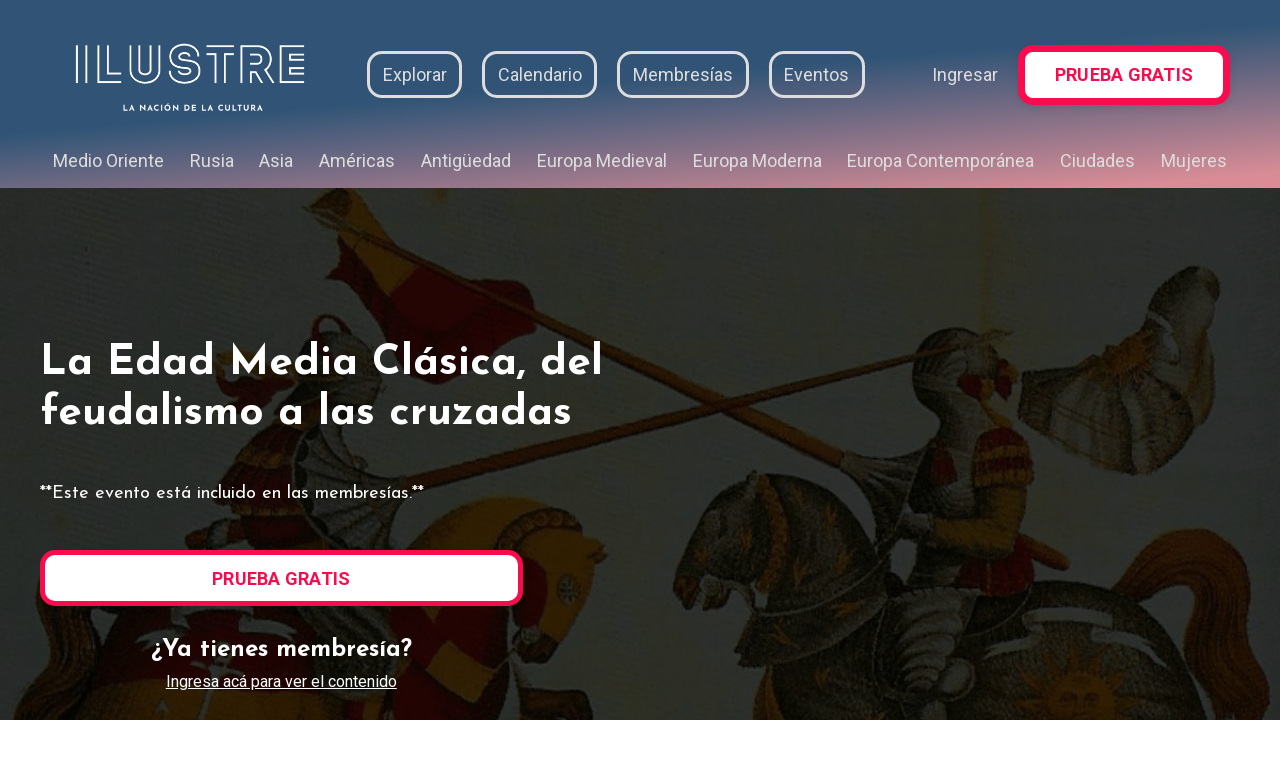

--- FILE ---
content_type: text/html; charset=utf-8
request_url: https://www.ilustre.co/la-edad-media-clasica-del-feudalismo-a-las-cruzadas
body_size: 17059
content:
<!doctype html>
<html lang="en">
  <head>
    
              <meta name="csrf-param" content="authenticity_token">
              <meta name="csrf-token" content="NtW4TTQ+pm46v3scK1Cvvl0vGzsX567qXaSvxEEaud5Q2hKvZeOSVxWLqx34wAzwgZC30Ml+imfMFEyQSFZzyA==">
            
    <title>
      
        La Edad Media Clásica, del feudalismo a las cruzadas
      
    </title>
    <meta charset="utf-8" />
    <meta http-equiv="x-ua-compatible" content="ie=edge, chrome=1">
    <meta name="viewport" content="width=device-width, initial-scale=1, shrink-to-fit=no">
    
      <meta name="description" content="Estudiaremos el nacimiento de la época feudal, entendiendo la manera cómo la tierra y sus pobladores crearon una cultura común." />
    
    <meta property="og:type" content="website">
<meta property="og:url" content="https://www.ilustre.co/la-edad-media-clasica-del-feudalismo-a-las-cruzadas">
<meta name="twitter:card" content="summary_large_image">

<meta property="og:title" content="La Edad Media Clásica, del feudalismo a las cruzadas">
<meta name="twitter:title" content="La Edad Media Clásica, del feudalismo a las cruzadas">


<meta property="og:description" content="Estudiaremos el nacimiento de la época feudal, entendiendo la manera cómo la tierra y sus pobladores crearon una cultura común.">
<meta name="twitter:description" content="Estudiaremos el nacimiento de la época feudal, entendiendo la manera cómo la tierra y sus pobladores crearon una cultura común.">


<meta property="og:image" content="https://kajabi-storefronts-production.kajabi-cdn.com/kajabi-storefronts-production/sites/116008/images/Jd59Br7QaK0hG3DRfIeM_4cnnWZRbeIpsNghXpLgP_CRUZADASTOTALSESIONES.jpg">
<meta name="twitter:image" content="https://kajabi-storefronts-production.kajabi-cdn.com/kajabi-storefronts-production/sites/116008/images/Jd59Br7QaK0hG3DRfIeM_4cnnWZRbeIpsNghXpLgP_CRUZADASTOTALSESIONES.jpg">


    
      <link href="https://kajabi-storefronts-production.kajabi-cdn.com/kajabi-storefronts-production/sites/116008/images/notzSI9TxyzHCcr4qWha_Favicon_Ilustre_32px32px2.png?v=2" rel="shortcut icon" />
    
    <link rel="canonical" href="https://www.ilustre.co/la-edad-media-clasica-del-feudalismo-a-las-cruzadas" />

    <!-- Google Fonts ====================================================== -->
    
      <link href="//fonts.googleapis.com/css?family=Roboto:400,700,400italic,700italic|Josefin+Sans:400,700,400italic,700italic" rel="stylesheet" type="text/css">
    

    <!-- Kajabi CSS ======================================================== -->
    <link rel="stylesheet" media="screen" href="https://kajabi-app-assets.kajabi-cdn.com/assets/core-0d125629e028a5a14579c81397830a1acd5cf5a9f3ec2d0de19efb9b0795fb03.css" />

    

    <link rel="stylesheet" href="https://use.fontawesome.com/releases/v5.15.2/css/all.css" crossorigin="anonymous">

    <link rel="stylesheet" media="screen" href="https://kajabi-storefronts-production.kajabi-cdn.com/kajabi-storefronts-production/themes/2152198529/assets/styles.css?1724451531564186" />

    <!-- Customer CSS ====================================================== -->
    <link rel="stylesheet" media="screen" href="https://kajabi-storefronts-production.kajabi-cdn.com/kajabi-storefronts-production/themes/2152198529/assets/overrides.css?1724451531564186" />
    <style>
  /* Custom CSS Added Via Theme Settings */
  /* CSS Overrides go here */
</style>


    <!-- Kajabi Editor Only CSS ============================================ -->
    

    <!-- Header hook ======================================================= -->
    <script type="text/javascript">
  var Kajabi = Kajabi || {};
</script>
<script type="text/javascript">
  Kajabi.currentSiteUser = {
    "id" : "-1",
    "type" : "Guest",
    "contactId" : "",
  };
</script>
<script type="text/javascript">
  Kajabi.theme = {
    activeThemeName: "Encore Page",
    previewThemeId: null,
    editor: false
  };
</script>
<meta name="turbo-prefetch" content="false">
<!-- ======== Add fonts to New Web =========-->
<link rel="preconnect" href="https://fonts.googleapis.com">
<link rel="preconnect" href="https://fonts.gstatic.com" crossorigin>
<link href="https://fonts.googleapis.com/css2?family=Instrument+Serif:ital@1&display=swap" rel="stylesheet">
<!-- ========  Finish Add fonts to New Web =========-->

<script type="text/javascript">
    (function(c,l,a,r,i,t,y){
        c[a]=c[a]||function(){(c[a].q=c[a].q||[]).push(arguments)};
        t=l.createElement(r);t.async=1;t.src="https://www.clarity.ms/tag/"+i;
        y=l.getElementsByTagName(r)[0];y.parentNode.insertBefore(t,y);
    })(window, document, "clarity", "script", "sc3vol95qr");
</script>
<!-- Google Tag Manager -->
<script>(function(w,d,s,l,i){w[l]=w[l]||[];w[l].push({'gtm.start':
new Date().getTime(),event:'gtm.js'});var f=d.getElementsByTagName(s)[0],
j=d.createElement(s),dl=l!='dataLayer'?'&l='+l:'';j.async=true;j.src=
'https://www.googletagmanager.com/gtm.js?id='+i+dl;f.parentNode.insertBefore(j,f);
})(window,document,'script','dataLayer','GTM-KN72ZJC');</script>
<!-- End Google Tag Manager -->
<script type="text/javascript" src="//script.crazyegg.com/pages/scripts/0123/3052.js" async="async"></script>

<script>
  !function(){var i="analytics",analytics=window[i]=window[i]||[];if(!analytics.initialize)if(analytics.invoked)window.console&&console.error&&console.error("Segment snippet included twice.");else{analytics.invoked=!0;analytics.methods=["trackSubmit","trackClick","trackLink","trackForm","pageview","identify","reset","group","track","ready","alias","debug","page","screen","once","off","on","addSourceMiddleware","addIntegrationMiddleware","setAnonymousId","addDestinationMiddleware","register"];analytics.factory=function(e){return function(){if(window[i].initialized)return window[i][e].apply(window[i],arguments);var n=Array.prototype.slice.call(arguments);if(["track","screen","alias","group","page","identify"].indexOf(e)>-1){var c=document.querySelector("link[rel='canonical']");n.push({__t:"bpc",c:c&&c.getAttribute("href")||void 0,p:location.pathname,u:location.href,s:location.search,t:document.title,r:document.referrer})}n.unshift(e);analytics.push(n);return analytics}};for(var n=0;n<analytics.methods.length;n++){var key=analytics.methods[n];analytics[key]=analytics.factory(key)}analytics.load=function(key,n){var t=document.createElement("script");t.type="text/javascript";t.async=!0;t.setAttribute("data-global-segment-analytics-key",i);t.src="https://cdn.segment.com/analytics.js/v1/" + key + "/analytics.min.js";var r=document.getElementsByTagName("script")[0];r.parentNode.insertBefore(t,r);analytics._loadOptions=n};analytics._writeKey="JHVJEw3ZicwePvwr08CxXdGQYiWOlDOC";;analytics.SNIPPET_VERSION="5.2.0";
  analytics.load("JHVJEw3ZicwePvwr08CxXdGQYiWOlDOC");
  analytics.page();
  }}();
</script>

<!-- Google tag (gtag.js) -->
<script async src="https://www.googletagmanager.com/gtag/js?id=AW-600252072">
</script>
<script>
  window.dataLayer = window.dataLayer || [];
  function gtag(){dataLayer.push(arguments);}
  gtag('js', new Date());

  gtag('config', 'AW-600252072');
</script>
<script>
  // Lista de redirecciones
  const redirects = {
    "https://www.ilustre.co/tras-los-origenes-del-conflicto-en-palestina-gratis": "https://www.ilustre.co/tras-los-origenes-del-conflicto-en-palestina",
    "https://www.ilustre.co/evento/estambul-gratis/": "https://www.ilustre.co/",
    "https://www.ilustre.co/evento/fado-gratis/": "https://www.ilustre.co/",
    "https://www.ilustre.co/gratis-europa-despues-de-napoleon-1": "https://www.ilustre.co/europa-despues-de-napoleon",
    "https://www.ilustre.co/historia-de-estambul-un-viaje-por-tres-grandes-imperios-gratis": "https://www.ilustre.co/historia-de-estambul-un-viaje-por-tres-grandes-imperios",
    "https://www.ilustre.co/ilustre/capilla-sixtina-gratis-2": "https://www.ilustre.co/mas-divino-que-humano-recorrido-virtual-por-la-capilla-sixtina",
    "https://www.ilustre.co/pv-gratis-taoismo-medicina-china": "https://www.ilustre.co/entender-el-taoismo"
  };

  // Detectar URL actual
  const currentURL = window.location.href;

  // Si está en la lista, redirigir
  if (redirects[currentURL]) {
    window.location.href = redirects[currentURL];
  }
</script>
<script async src="https://www.googletagmanager.com/gtag/js?id=G-83F62B8XHX"></script>
<script>
  window.dataLayer = window.dataLayer || [];
  function gtag(){dataLayer.push(arguments);}
  gtag('js', new Date());
  gtag('config', 'G-83F62B8XHX');
</script>
<style type="text/css">
  #editor-overlay {
    display: none;
    border-color: #2E91FC;
    position: absolute;
    background-color: rgba(46,145,252,0.05);
    border-style: dashed;
    border-width: 3px;
    border-radius: 3px;
    pointer-events: none;
    cursor: pointer;
    z-index: 10000000000;
  }
  .editor-overlay-button {
    color: white;
    background: #2E91FC;
    border-radius: 2px;
    font-size: 13px;
    margin-inline-start: -24px;
    margin-block-start: -12px;
    padding-block: 3px;
    padding-inline: 10px;
    text-transform:uppercase;
    font-weight:bold;
    letter-spacing:1.5px;

    left: 50%;
    top: 50%;
    position: absolute;
  }
</style>
<script src="https://kajabi-app-assets.kajabi-cdn.com/vite/assets/track_analytics-999259ad.js" crossorigin="anonymous" type="module"></script><link rel="modulepreload" href="https://kajabi-app-assets.kajabi-cdn.com/vite/assets/stimulus-576c66eb.js" as="script" crossorigin="anonymous">
<link rel="modulepreload" href="https://kajabi-app-assets.kajabi-cdn.com/vite/assets/track_product_analytics-9c66ca0a.js" as="script" crossorigin="anonymous">
<link rel="modulepreload" href="https://kajabi-app-assets.kajabi-cdn.com/vite/assets/stimulus-e54d982b.js" as="script" crossorigin="anonymous">
<link rel="modulepreload" href="https://kajabi-app-assets.kajabi-cdn.com/vite/assets/trackProductAnalytics-3d5f89d8.js" as="script" crossorigin="anonymous">      <script type="text/javascript">
        if (typeof (window.rudderanalytics) === "undefined") {
          !function(){"use strict";window.RudderSnippetVersion="3.0.3";var sdkBaseUrl="https://cdn.rudderlabs.com/v3"
          ;var sdkName="rsa.min.js";var asyncScript=true;window.rudderAnalyticsBuildType="legacy",window.rudderanalytics=[]
          ;var e=["setDefaultInstanceKey","load","ready","page","track","identify","alias","group","reset","setAnonymousId","startSession","endSession","consent"]
          ;for(var n=0;n<e.length;n++){var t=e[n];window.rudderanalytics[t]=function(e){return function(){
          window.rudderanalytics.push([e].concat(Array.prototype.slice.call(arguments)))}}(t)}try{
          new Function('return import("")'),window.rudderAnalyticsBuildType="modern"}catch(a){}
          if(window.rudderAnalyticsMount=function(){
          "undefined"==typeof globalThis&&(Object.defineProperty(Object.prototype,"__globalThis_magic__",{get:function get(){
          return this},configurable:true}),__globalThis_magic__.globalThis=__globalThis_magic__,
          delete Object.prototype.__globalThis_magic__);var e=document.createElement("script")
          ;e.src="".concat(sdkBaseUrl,"/").concat(window.rudderAnalyticsBuildType,"/").concat(sdkName),e.async=asyncScript,
          document.head?document.head.appendChild(e):document.body.appendChild(e)
          },"undefined"==typeof Promise||"undefined"==typeof globalThis){var d=document.createElement("script")
          ;d.src="https://polyfill-fastly.io/v3/polyfill.min.js?version=3.111.0&features=Symbol%2CPromise&callback=rudderAnalyticsMount",
          d.async=asyncScript,document.head?document.head.appendChild(d):document.body.appendChild(d)}else{
          window.rudderAnalyticsMount()}window.rudderanalytics.load("2apYBMHHHWpiGqicceKmzPebApa","https://kajabiaarnyhwq.dataplane.rudderstack.com",{})}();
        }
      </script>
      <script type="text/javascript">
        if (typeof (window.rudderanalytics) !== "undefined") {
          rudderanalytics.page({"account_id":"101228","site_id":"116008"});
        }
      </script>
      <script type="text/javascript">
        if (typeof (window.rudderanalytics) !== "undefined") {
          (function () {
            function AnalyticsClickHandler (event) {
              const targetEl = event.target.closest('a') || event.target.closest('button');
              if (targetEl) {
                rudderanalytics.track('Site Link Clicked', Object.assign(
                  {"account_id":"101228","site_id":"116008"},
                  {
                    link_text: targetEl.textContent.trim(),
                    link_href: targetEl.href,
                    tag_name: targetEl.tagName,
                  }
                ));
              }
            };
            document.addEventListener('click', AnalyticsClickHandler);
          })();
        }
      </script>
<script>
!function(f,b,e,v,n,t,s){if(f.fbq)return;n=f.fbq=function(){n.callMethod?
n.callMethod.apply(n,arguments):n.queue.push(arguments)};if(!f._fbq)f._fbq=n;
n.push=n;n.loaded=!0;n.version='2.0';n.agent='plkajabi';n.queue=[];t=b.createElement(e);t.async=!0;
t.src=v;s=b.getElementsByTagName(e)[0];s.parentNode.insertBefore(t,s)}(window,
                                                                      document,'script','https://connect.facebook.net/en_US/fbevents.js');


fbq('init', '801841927766757', {"ct":"","country":null,"em":"","fn":"","ln":"","pn":"","zp":""});
fbq('track', "PageView");</script>
<noscript><img height="1" width="1" style="display:none"
src="https://www.facebook.com/tr?id=801841927766757&ev=PageView&noscript=1"
/></noscript>
<meta name='site_locale' content='es'><style type="text/css">
  /* Font Awesome 4 */
  .fa.fa-twitter{
    font-family:sans-serif;
  }
  .fa.fa-twitter::before{
    content:"𝕏";
    font-size:1.2em;
  }

  /* Font Awesome 5 */
  .fab.fa-twitter{
    font-family:sans-serif;
  }
  .fab.fa-twitter::before{
    content:"𝕏";
    font-size:1.2em;
  }
</style>
<link rel="stylesheet" href="https://cdn.jsdelivr.net/npm/@kajabi-ui/styles@1.0.4/dist/kajabi_products/kajabi_products.css" />
<script type="module" src="https://cdn.jsdelivr.net/npm/@pine-ds/core@3.14.2/dist/pine-core/pine-core.esm.js"></script>
<script nomodule src="https://cdn.jsdelivr.net/npm/@pine-ds/core@3.14.2/dist/pine-core/index.esm.js"></script>


  </head>

  <style>
  body {
    
      
    
  }
</style>

  <body id="encore-theme" class="background-unrecognized">
    


    <div id="section-header" data-section-id="header">

<style>
  /* Default Header Styles */
  .header {
    
      background-color: transparent;
    
    font-size: 18px;
  }
  .header a,
  .header a.link-list__link,
  .header a.link-list__link:hover,
  .header a.social-icons__icon,
  .header .user__login a,
  .header .dropdown__item a,
  .header .dropdown__trigger:hover {
    color: #dddddd;
  }
  .header .dropdown__trigger {
    color: #dddddd !important;
  }
  /* Mobile Header Styles */
  @media (max-width: 767px) {
        .header {
          
          font-size: 16px;
    }
    
    .header .hamburger__slices .hamburger__slice {
      
        background-color: #dddddd;
      
    }
    
      .header a.link-list__link, .dropdown__item a, .header__content--mobile {
        text-align: center;
      }
    
    .header--overlay .header__content--mobile  {
      padding-bottom: 10px;
    }
  }
  /* Sticky Styles */
  
    .header.header--fixed {
      background-color: ;
      
        background-color: ;
      
      
        background-color: #315476;
      
    }
    
      .header.header--fixed a,
      .header.header--fixed a.link-list__link,
      .header.header--fixed a.link-list__link:hover,
      .header.header--fixed a.social-icons__icon,
      .header.header--fixed .dropdown__trigger:hover,
      .header.header--fixed .dropdown__item a,
      .header.header--fixed .user__login a {
        color: #ffffff;
      }
    
    
      .header.header--fixed .dropdown__trigger {
        color: #ffffff !important;
      }
    
    .header.header--fixed .hamburger__slice {
      
        background-color: #ffffff;
      
    }
  
  
    .link-scroller {
        display: flex;
        flex-direction: row;
        flex-shrink: 0;
        white-space: nowrap;
        padding: 0 0 0.5rem;
        gap: 2rem;
        grid-auto-flow: column;
        grid-auto-columns: 200px;
        overflow-x: scroll;
        overscroll-behavior-inline: contain;
        margin: auto;
        margin-bottom: 0.5rem;
    }
    
    .snaps-inline {
        scroll-snap-type: inline mandatory;
        scroll-padding-inline: 1rem;
    }
    
    .snaps-inline > * {
        scroll-snap-align: start;
    }
    
    .link-element {
        text-decoration: none;
        list-style-type: none;
        text-align: center;
        margin: auto;
    }
    
    ul {
        margin-block-start: 0em;
        margin-block-end: 0em;
        margin-inline-start: 0px;
        margin-inline-end: 0px;
        padding-inline-start: 0px;
    }
    
    html {
        overflow-x: scroll;
    }
        
    .link-scroller::-webkit-scrollbar {
        -webkit-appearance: none;
        width: 3px;
        height: 7px;
        -webkit-overflow-scrolling: auto;
    }
    
    .link-scroller::-webkit-scrollbar-track {
        background: RGBA(81, 119, 170, 0);
    }
    
    .link-scroller::-webkit-scrollbar-thumb {
        <!--background: RGBA(81, 119, 170, 0.7);-->
        <!--background-color: rgba(81, 119, 170, .7);-->
        background: RGBA(255, 255, 255, .7);
        background-color: rgba(255, 255, 255, .7);
        border-radius: 4px;
    }
    
    .link-scroller::-webkit-scrollbar-thumb:hover {
        <!--background: RGBA(81, 119, 170, 1);-->
        background: RGBA(255, 255, 255, 1);
        background-color: rgba(255, 255, 255, 1);
    }
    
    @media (max-width: 767px) {
        .link-scroller {
            gap: 1.3rem;
        }
        
        .header__wrap {
            padding: 0.5rem 0 !important;
        }
    }
    
</style>

<div class="hidden">
  
    
  
    
  
    
  
    
  
    
  
    
  
  
  
  
</div>

<header class="header header--overlay sticky   header--close-on-scroll" kjb-settings-id="sections_header_settings_background_color">
  <div class="hello-bars">
    
      
    
      
    
      
    
      
    
      
    
      
    
  </div>
  
    <div class="header__wrap">
      <div class="header__content header__content--desktop background-unrecognized">
        <div class="container header__container media justify-content-left">
          
            
                <style>
@media (min-width: 768px) {
  #block-1555988494486 {
    text-align: center;
  }
} 
</style>

<div id="block-1555988494486" class="header__block header__block--logo header__block--show header__switch-content " kjb-settings-id="sections_header_blocks_1555988494486_settings_stretch">
  <style>
  #block-1555988494486 {
    line-height: 1;
  }
  #block-1555988494486 .logo__image {
    display: block;
    width: 170px;
  }
  #block-1555988494486 .logo__text {
    color: ;
  }
</style>

<a class="logo" href="/">
  
    
      <img class="logo__image hidden--desktop " src="https://kajabi-storefronts-production.kajabi-cdn.com/kajabi-storefronts-production/themes/2152046718/settings_images/d9zqvPaXR6Cweu8JDLbs_9c0fe88b-17df-448d-84b1-08fca0b24da7.png" kjb-settings-id="sections_header_blocks_1555988494486_settings_logo" alt="Header Logo" />
    
  
</a>

</div>

              
          
            
                <style>
@media (min-width: 768px) {
  #block-1667403045346 {
    text-align: left;
  }
} 
</style>

<div id="block-1667403045346" class="header__block header__block--logo header__block--show header__switch-content " kjb-settings-id="sections_header_blocks_1667403045346_settings_stretch">
  <style>
  #block-1667403045346 {
    line-height: 1;
  }
  #block-1667403045346 .logo__image {
    display: block;
    width: 260px;
  }
  #block-1667403045346 .logo__text {
    color: ;
  }
</style>

<a class="logo" href="/">
  
    
      <img class="logo__image  hidden--mobile" src="https://kajabi-storefronts-production.kajabi-cdn.com/kajabi-storefronts-production/themes/2152046718/settings_images/Hv7N8VvPST6Ozbp58aHY_16c2c692-14e3-45e4-9013-32b02fc245e3.png" kjb-settings-id="sections_header_blocks_1667403045346_settings_logo" alt="Header Logo" />
    
  
</a>

</div>

              
          
            
                <style>
@media (min-width: 768px) {
  #block-1555988491313 {
    text-align: center;
  }
} 
</style>

<div id="block-1555988491313" class="header__block header__switch-content header__block--menu stretch" kjb-settings-id="sections_header_blocks_1555988491313_settings_stretch">
  <div class="link-list justify-content-center" kjb-settings-id="sections_header_blocks_1555988491313_settings_menu">
  
    <a class="link-list__link" href="https://www.ilustre.co/content" >Explorar</a>
  
    <a class="link-list__link" href="https://www.ilustre.co/calendario-ilustre" >Calendario</a>
  
    <a class="link-list__link" href="https://www.ilustre.co/membresias" >Membresías</a>
  
    <a class="link-list__link" href="https://www.ilustre.co/eventos-gratuitos " >Eventos</a>
  
</div>

</div>

              
          
            
                <style>
@media (min-width: 768px) {
  #block-1667403177697 {
    text-align: left;
  }
} 
</style>

<div id="block-1667403177697" class="header__block header__switch-content header__block--cta " kjb-settings-id="sections_header_blocks_1667403177697_settings_stretch">
  






<style>
  #block-1667403177697 .btn,
  [data-slick-id="1667403177697"] .block .btn {
    color: #ffffff;
    border-color: #dddddd;
    border-radius: 15px;
    background-color: #dddddd;
  }
  #block-1667403177697 .btn--outline,
  [data-slick-id="1667403177697"] .block .btn--outline {
    background: transparent;
    color: #dddddd;
  }
  
  #block-1667403177697 .btn--txt_only,
  [data-slick-id="1667403177697"] .block .btn--txt_only {
    background: transparent;
    border-color: transparent;
    color: #ffffff;
  }
  
  @media (max-width: 767px) {
    #block-1667403177697 .btn,
    [data-slick-id="1667403177697"] .block .btn {
      display: none;
    }
  
</style>


</div>

              
          
            
                <style>
@media (min-width: 768px) {
  #block-1555988487706 {
    text-align: left;
  }
} 
</style>

<div id="block-1555988487706" class="header__block header__switch-content header__block--user " kjb-settings-id="sections_header_blocks_1555988487706_settings_stretch">
  <style>
  /* Dropdown menu colors for desktop */
  @media (min-width: 768px) {
    #block-1555988487706 .dropdown__menu {
      background: #FFFFFF;
      color: #595959;
    }
    #block-1555988487706 .dropdown__item a, 
    #block-1555988487706 {
      color: #595959;
    }
  }  
  /* Mobile menu text alignment */
  @media (max-width: 767px) {
    #block-1555988487706 .dropdown__item a,
    #block-1555988487706 .user__login a {
      text-align: center;
    }
  }
</style>

<div class="user" kjb-settings-id="sections_header_blocks_1555988487706_settings_language_login">
  
    <span class="user__login" kjb-settings-id="language_login"><a href="/login">Ingresar</a></span>
  
</div>

</div>

              
          
            
                <style>
@media (min-width: 768px) {
  #block-1667403342534 {
    text-align: left;
  }
} 
</style>

<div id="block-1667403342534" class="header__block header__switch-content header__block--cta " kjb-settings-id="sections_header_blocks_1667403342534_settings_stretch">
  








<style>
  #block-1667403342534 .btn,
  [data-slick-id="1667403342534"] .block .btn {
    color: #f80c4e;
    border-color: #f80c4e;
    border-radius: 15px;
    background-color: #f80c4e;
    border-width: 7px;
  }
  #block-1667403342534 .btn--outline,
  [data-slick-id="1667403342534"] .block .btn--outline {
    background: transparent;
    color: #f80c4e;
  }
  
  #block-1667403342534 .btn--txt_only,
  [data-slick-id="1667403342534"] .block .btn--txt_only {
    background: transparent;
    border-color: transparent;
    color: #f80c4e;
  }
  
  #block-1667403342534 .btn--hoverable,
  [data-slick-id="1667403342534"] .block .btn--hoverable {
    background: #ffffff;
    color: #f80c4e;
    border-color: #f80c4e;
    transition: background-color 0.5s, color 1s;
  }
  
  #block-1667403342534 .btn--hoverable:hover {
        background-color: #f80c4e;
        color: #fff;
  }
  
  @media (max-width: 767px) {
    #block-1667403342534 .btn--hoverable,
    [data-slick-id="1667403342534"] .block .btn--hoverable {
      background: #f80c4e;
      color: #fff;
    }
  }
</style>


    <a class="btn btn--hoverable btn--medium btn--auto" href="https://www.ilustre.co/membresias"   kjb-settings-id="sections_header_blocks_1667403342534_settings_btn_background_color" role="button">
      
        PRUEBA GRATIS
      
    </a>

</div>

              
          
          
            <div class="hamburger hidden--desktop" kjb-settings-id="sections_header_settings_hamburger_color">
              <div class="hamburger__slices">
                <div class="hamburger__slice hamburger--slice-1"></div>
                <div class="hamburger__slice hamburger--slice-2"></div>
                <div class="hamburger__slice hamburger--slice-3"></div>
                <div class="hamburger__slice hamburger--slice-4"></div>
              </div>
            </div>
          
        </div>
      </div>
      <div class="header__content header__content--mobile">
      </div>
    </div>
  
    <div class="container header-link-container">
        <ul class="link-scroller snaps-inline">
            <li class="link-element"><a href="https://www.ilustre.co/guia-contenido-medio-oriente">Medio Oriente</a></li>
            <li class="link-element"><a href="https://www.ilustre.co/guia-rusia">Rusia</a></li>
            <li class="link-element"><a href="https://www.ilustre.co/guia-asia">Asia</a></li>
            <li class="link-element"><a href="https://www.ilustre.co/guia-americas">Américas</a></li>
            <li class="link-element"><a href="https://www.ilustre.co/guia-antiguedad">Antigüedad</a></li>
            <li class="link-element"><a href="https://www.ilustre.co/guia-europa-medieval">Europa Medieval</a></li>
            <li class="link-element"><a href="https://www.ilustre.co/guia-europa-moderna">Europa Moderna</a></li>
            <li class="link-element"><a href="https://www.ilustre.co/guia-europa-contemporanea">Europa Contemporánea</a></li>
            <li class="link-element"><a href="https://www.ilustre.co/guia-ciudades">Ciudades</a></li>
            <li class="link-element"><a href="https://www.ilustre.co/guia-mujeres">Mujeres</a></li>
        </ul>
    </div>
</header>

</div>
    <main>
      <div data-content-for-index data-dynamic-sections="index"><div id="section-1667403576497" data-section-id="1667403576497"><style>
  
  
    #section-1667403576497 {
        background-color: #315476;
        background: linear-gradient(175deg, #315476 45%, #d98c96  95%);
    }
  
  #section-1667403576497 .section__overlay {
    position: absolute;
    width: 100%;
    height: 100%;
    left: 0;
    top: 0;
    background-color: ;
  }
  #section-1667403576497 .sizer {
    padding-top: 0px;
    padding-bottom: 0px;
  }
  #section-1667403576497 .container {
    max-width: calc(1260px + 10px + 10px);
    padding-right: 10px;
    padding-left: 10px;
    
  }
  #section-1667403576497 .row {
    
  }
  #section-1667403576497 .container--full {
    width: 100%;
    max-width: calc(100% + 10px + 10px);
  }
  @media (min-width: 768px) {
    
    #section-1667403576497 .sizer {
      padding-top: 0px;
      padding-bottom: 0px;
    }
    #section-login .sizer {
      padding-top: 0px;
      padding-bottom: 0px;
    }
    #section-1667403576497 .container {
      max-width: calc(1260px + 40px + 40px);
      padding-right: 40px;
      padding-left: 40px;
    }
    #section-1667403576497 .container--full {
      max-width: calc(100% + 40px + 40px);
    }
  }
  
  
</style>


<section kjb-settings-id="sections_1667403576497_settings_background_color"
  class="section
  
  
   "
  data-reveal-event=""
  data-reveal-offset=""
  data-reveal-units="seconds">
  <div class="sizer ">
    
    <div class="section__overlay"></div>
    <div class="container ">
      <div class="row align-items-center justify-content-center">
        
      </div>
    </div>
  </div>
</section>

</div><div id="section-1606258505758" data-section-id="1606258505758"><style>
  
    #section-1606258505758 {
      background-image: url(https://kajabi-storefronts-production.kajabi-cdn.com/kajabi-storefronts-production/themes/2152198529/settings_images/u0BLSw8NTda6hXN9RxxP_TV6EOcmtT5wU3RdOf6em_WhatsApp_Image_2022-05-12_at_11.46.38_AM.jpg);
      background-position: top ;
    }
    
        @media (max-width: 768px) {
          #section-1606258505758 {
            background-position: 65%;
          }
        }
    
  
  
  #section-1606258505758 .section__overlay {
    position: absolute;
    width: 100%;
    height: 100%;
    left: 0;
    top: 0;
    background-color: rgba(0, 0, 0, 0.45);
  }
  #section-1606258505758 .sizer {
    padding-top: 40px;
    padding-bottom: 20px;
  }
  #section-1606258505758 .container {
    max-width: calc(1260px + 10px + 10px);
    padding-right: 10px;
    padding-left: 10px;
    
  }
  #section-1606258505758 .row {
    
  }
  #section-1606258505758 .container--full {
    width: 100%;
    max-width: calc(100% + 10px + 10px);
  }
  @media (min-width: 768px) {
    
      #section-1606258505758 {
        
      }
    
    #section-1606258505758 .sizer {
      padding-top: 100px;
      padding-bottom: 50px;
    }
    #section-login .sizer {
      padding-top: 0px;
      padding-bottom: 50px;
    }
    #section-1606258505758 .container {
      max-width: calc(1260px + 40px + 40px);
      padding-right: 40px;
      padding-left: 40px;
    }
    #section-1606258505758 .container--full {
      max-width: calc(100% + 40px + 40px);
    }
  }
  
  
</style>


<section kjb-settings-id="sections_1606258505758_settings_background_color"
  class="section
  
  
   background-dark "
  data-reveal-event=""
  data-reveal-offset=""
  data-reveal-units="seconds">
  <div class="sizer ">
    
    <div class="section__overlay"></div>
    <div class="container ">
      <div class="row align-items-center justify-content-left">
        
          
            
              





<style>
  /* flush setting */
  
  
  /* margin settings */
  #block-1606258505758_0, [data-slick-id="1606258505758_0"] {
    margin-top: 0px;
    margin-right: 0px;
    margin-bottom: 0px;
    margin-left: 0px;
  }
  #block-1606258505758_0 .block, [data-slick-id="1606258505758_0"] .block {
    /* border settings */
    border: 4px none black;
    border-radius: 4px;
    

    /* background color */
    
    /* default padding for mobile */
    
    
    
    /* mobile padding overrides */
    
    
        
        
        
        
    
  }

  @media (min-width: 768px) {
    /* desktop margin settings */
    #block-1606258505758_0, [data-slick-id="1606258505758_0"] {
      margin-top: 0px;
      margin-right: 0px;
      margin-bottom: 0px;
      margin-left: 0px;
    }
    #block-1606258505758_0 .block, [data-slick-id="1606258505758_0"] .block {
      /* default padding for desktop  */
      
      
      /* desktop padding overrides */
      
      
          
          
          
          
      
    }
  }
  /* mobile text align */
  @media (max-width: 767px) {
    #block-1606258505758_0, [data-slick-id="1606258505758_0"] {
      text-align: left;
    }
  }
</style>



<div
  id="block-1606258505758_0"
  class="
  block-type--text
  text-left
  col-8
  
  
  
    
  
  
  "
  
  data-reveal-event=""
  data-reveal-offset=""
  data-reveal-units="seconds"
  
    kjb-settings-id="sections_1606258505758_blocks_1606258505758_0_settings_width"
    >
  <div class="block text
    box-shadow-none
    "
    
      data-aos="none"
      data-aos-delay="0"
      data-aos-duration="0"
    
    >
    
    <style>
  
  #block-1577982541036_0 .btn {
    margin-top: 1rem;
  }
</style>

<p><span style="color: #ffffff;">&nbsp;</span></p>
<h1><span style="color: #ffffff;"><b>La Edad Media Cl&aacute;sica, del feudalismo a las cruzadas</b></span></h1>
<p><span style="color: #ffffff;">&nbsp;</span></p>
<h5><span style="color: #ffffff; font-weight: 400;">**Este evento est&aacute; incluido en las membres&iacute;as.**</span></h5>

  </div>
</div>


            
          
        
          
            
              
            
          
        
          
            
              
                





<style>
  /* flush setting */
  
  
  /* margin settings */
  #block-1667487428741, [data-slick-id="1667487428741"] {
    margin-top: 0px;
    margin-right: 0px;
    margin-bottom: 0px;
    margin-left: 0px;
  }
  #block-1667487428741 .block, [data-slick-id="1667487428741"] .block {
    /* border settings */
    border: 4px none black;
    border-radius: 4px;
    

    /* background color */
    
    /* default padding for mobile */
    
    
    
    /* mobile padding overrides */
    
    
        
        
        
        
    
  }

  @media (min-width: 768px) {
    /* desktop margin settings */
    #block-1667487428741, [data-slick-id="1667487428741"] {
      margin-top: 0px;
      margin-right: 0px;
      margin-bottom: 0px;
      margin-left: 0px;
    }
    #block-1667487428741 .block, [data-slick-id="1667487428741"] .block {
      /* default padding for desktop  */
      
      
      /* desktop padding overrides */
      
      
          
          
          
          
      
    }
  }
  /* mobile text align */
  @media (max-width: 767px) {
    #block-1667487428741, [data-slick-id="1667487428741"] {
      text-align: center;
    }
  }
</style>



  <div class="block-break"></div>

<div
  id="block-1667487428741"
  class="
  block-type--cta
  text-center
  col-5
  
  
  
    
  
  
  "
  
  data-reveal-event=""
  data-reveal-offset=""
  data-reveal-units="seconds"
  
    kjb-settings-id="sections_1606258505758_blocks_1667487428741_settings_width"
    >
  <div class="block cta
    box-shadow-none
    "
    
      data-aos="none"
      data-aos-delay="0"
      data-aos-duration="0"
    
    >
    
    









<style>
  #block-1667487428741 .btn,
  [data-slick-id="1667487428741"] .block .btn {
    color: #f80c4e;
    border-color: #f80c4e;
    border-radius: 15px;
    border-width: 5px;
    
        background-color: #f80c4e;
    
  }
  
  #block-1667487428741 .btn--outline,
  [data-slick-id="1667487428741"] .block .btn--outline {
    background: transparent;
    color: #f80c4e;
  }
  
  #block-1667487428741 .btn--hoverable,
  [data-slick-id="1667487428741"] .block .btn--hoverable {
    background: #ffffff;
    color: #f80c4e;
    border-color: #f80c4e;
    transition: background-color 0.5s, color 1s;
  }
  
  #block-1667487428741 .btn--hoverable:hover {
        background-color: #f80c4e;
        color: #fff;
  }
  
  #block-1667487428741 .btn--txt_only,
  [data-slick-id="1667487428741"] .block .btn--txt_only {
    background: transparent;
    border-color: transparent;
    color: #f80c4e;
  }
  
  @media (max-width: 767px) {
    #block-1667487428741 .btn--hoverable,
    [data-slick-id="1667487428741"] .block .btn--hoverable {
      background: #f80c4e;
      color: #fff;
    }
  }
</style>
<a class="btn btn--hoverable btn--medium btn--full" href="https://www.ilustre.co/membresias"   kjb-settings-id="sections_1606258505758_blocks_1667487428741_settings_btn_background_color" role="button">
  
    PRUEBA GRATIS
  
</a>

  </div>
</div>

  <div class="block-break"></div>


              
            
          
        
          
            
              
                





<style>
  /* flush setting */
  
  
  /* margin settings */
  #block-1668058167209, [data-slick-id="1668058167209"] {
    margin-top: 0px;
    margin-right: 0px;
    margin-bottom: 0px;
    margin-left: 0px;
  }
  #block-1668058167209 .block, [data-slick-id="1668058167209"] .block {
    /* border settings */
    border: 4px none black;
    border-radius: 4px;
    

    /* background color */
    
    /* default padding for mobile */
    
    
    
    /* mobile padding overrides */
    
    
        
        
        
        
    
  }

  @media (min-width: 768px) {
    /* desktop margin settings */
    #block-1668058167209, [data-slick-id="1668058167209"] {
      margin-top: 0px;
      margin-right: 0px;
      margin-bottom: 0px;
      margin-left: 0px;
    }
    #block-1668058167209 .block, [data-slick-id="1668058167209"] .block {
      /* default padding for desktop  */
      
      
      /* desktop padding overrides */
      
      
          
          
          
          
      
    }
  }
  /* mobile text align */
  @media (max-width: 767px) {
    #block-1668058167209, [data-slick-id="1668058167209"] {
      text-align: center;
    }
  }
</style>



<div
  id="block-1668058167209"
  class="
  block-type--text
  text-center
  col-5
  
  
  
    
  
  
  "
  
  data-reveal-event=""
  data-reveal-offset=""
  data-reveal-units="seconds"
  
    kjb-settings-id="sections_1606258505758_blocks_1668058167209_settings_width"
    >
  <div class="block text
    box-shadow-none
    "
    
      data-aos="none"
      data-aos-delay="0"
      data-aos-duration="0"
    
    >
    
    <style>
  
  #block-1577982541036_0 .btn {
    margin-top: 1rem;
  }
</style>

<h4>&iquest;Ya tienes membres&iacute;a?</h4>
<p style="text-decoration: underline;"><a href="https://www.ilustre.co/products/la-edad-media-clasica-del-feudalismo-a-las-cruzadas">Ingresa ac&aacute; para ver el contenido</a></p>

  </div>
</div>


              
            
          
        
      </div>
    </div>
  </div>
</section>

</div><div id="section-1667395174729" data-section-id="1667395174729"><style>
  
  
  #section-1667395174729 .section__overlay {
    position: absolute;
    width: 100%;
    height: 100%;
    left: 0;
    top: 0;
    background-color: ;
  }
  #section-1667395174729 .sizer {
    padding-top: 40px;
    padding-bottom: 40px;
  }
  #section-1667395174729 .container {
    max-width: calc(1260px + 10px + 10px);
    padding-right: 10px;
    padding-left: 10px;
    
  }
  #section-1667395174729 .row {
    
  }
  #section-1667395174729 .container--full {
    width: 100%;
    max-width: calc(100% + 10px + 10px);
  }
  @media (min-width: 768px) {
    
    #section-1667395174729 .sizer {
      padding-top: 100px;
      padding-bottom: 100px;
    }
    #section-login .sizer {
      padding-top: 0px;
      padding-bottom: 70px;
    }
    #section-1667395174729 .container {
      max-width: calc(1260px + 40px + 40px);
      padding-right: 40px;
      padding-left: 40px;
    }
    #section-1667395174729 .container--full {
      max-width: calc(100% + 40px + 40px);
    }
  }
  
  
</style>


<section kjb-settings-id="sections_1667395174729_settings_background_color"
  class="section
  
  
   "
  data-reveal-event=""
  data-reveal-offset=""
  data-reveal-units="seconds">
  <div class="sizer ">
    
    <div class="section__overlay"></div>
    <div class="container ">
      <div class="row align-items-center justify-content-center">
        
          
            
              





<style>
  /* flush setting */
  
  
  /* margin settings */
  #block-1668812155063, [data-slick-id="1668812155063"] {
    margin-top: 0px;
    margin-right: 0px;
    margin-bottom: 0px;
    margin-left: 0px;
  }
  #block-1668812155063 .block, [data-slick-id="1668812155063"] .block {
    /* border settings */
    border: 4px none black;
    border-radius: 4px;
    

    /* background color */
    
    /* default padding for mobile */
    
    
    
    /* mobile padding overrides */
    
    
        
        
        
        
    
  }

  @media (min-width: 768px) {
    /* desktop margin settings */
    #block-1668812155063, [data-slick-id="1668812155063"] {
      margin-top: 0px;
      margin-right: 0px;
      margin-bottom: 0px;
      margin-left: 0px;
    }
    #block-1668812155063 .block, [data-slick-id="1668812155063"] .block {
      /* default padding for desktop  */
      
      
      /* desktop padding overrides */
      
      
          
          
          
          
      
    }
  }
  /* mobile text align */
  @media (max-width: 767px) {
    #block-1668812155063, [data-slick-id="1668812155063"] {
      text-align: left;
    }
  }
</style>



<div
  id="block-1668812155063"
  class="
  block-type--text
  text-center
  col-5
  
  
  
    
  
  
  "
  
  data-reveal-event=""
  data-reveal-offset=""
  data-reveal-units="seconds"
  
    kjb-settings-id="sections_1667395174729_blocks_1668812155063_settings_width"
    >
  <div class="block text
    box-shadow-none
    "
    
      data-aos="none"
      data-aos-delay="0"
      data-aos-duration="0"
    
    >
    
    <style>
  
  #block-1577982541036_0 .btn {
    margin-top: 1rem;
  }
</style>

<h2 style="text-align: center;">Precio:</h2>
<h2 style="text-align: center;">$55 USD*</h2>
<p style="text-align: center;"><strong><em>**Este evento est&aacute; incluido en las membres&iacute;as**</em></strong></p>

    









<style>
  #block-1668812155063 .btn,
  [data-slick-id="1668812155063"] .block .btn {
    color: #ffffff;
    border-color: #f80c4e;
    border-radius: 15px;
    border-width: px;
    
  }
  
  #block-1668812155063 .btn--outline,
  [data-slick-id="1668812155063"] .block .btn--outline {
    background: transparent;
    color: #ffffff;
  }
  
  #block-1668812155063 .btn--hoverable,
  [data-slick-id="1668812155063"] .block .btn--hoverable {
    background: ;
    color: #ffffff;
    border-color: #f80c4e;
    transition: background-color 0.5s, color 1s;
  }
  
  #block-1668812155063 .btn--hoverable:hover {
        background-color: #f80c4e;
        color: #fff;
  }
  
  #block-1668812155063 .btn--txt_only,
  [data-slick-id="1668812155063"] .block .btn--txt_only {
    background: transparent;
    border-color: transparent;
    color: #ffffff;
  }
  
  @media (max-width: 767px) {
    #block-1668812155063 .btn--hoverable,
    [data-slick-id="1668812155063"] .block .btn--hoverable {
      background: #f80c4e;
      color: #fff;
    }
  }
</style>
<a class="btn btn--solid btn--medium btn--auto" href="https://www.ilustre.co/offers/mDKK2M2g"   kjb-settings-id="sections_1667395174729_blocks_1668812155063_settings_btn_background_color" role="button">
  
    Reserva ahora
  
</a>

  
  </div>
</div>


            
          
        
          
            
              





<style>
  /* flush setting */
  
  
  /* margin settings */
  #block-1667405260318, [data-slick-id="1667405260318"] {
    margin-top: 0px;
    margin-right: 0px;
    margin-bottom: 0px;
    margin-left: 0px;
  }
  #block-1667405260318 .block, [data-slick-id="1667405260318"] .block {
    /* border settings */
    border: 4px none black;
    border-radius: 4px;
    

    /* background color */
    
    /* default padding for mobile */
    
    
    
    /* mobile padding overrides */
    
    
        
        
        
        
    
  }

  @media (min-width: 768px) {
    /* desktop margin settings */
    #block-1667405260318, [data-slick-id="1667405260318"] {
      margin-top: 0px;
      margin-right: 0px;
      margin-bottom: 0px;
      margin-left: 70px;
    }
    #block-1667405260318 .block, [data-slick-id="1667405260318"] .block {
      /* default padding for desktop  */
      
      
      /* desktop padding overrides */
      
      
          
          
          
          
      
    }
  }
  /* mobile text align */
  @media (max-width: 767px) {
    #block-1667405260318, [data-slick-id="1667405260318"] {
      text-align: center;
    }
  }
</style>



<div
  id="block-1667405260318"
  class="
  block-type--text
  text-center
  col-6
  
  
  
    
  
  
  "
  
  data-reveal-event=""
  data-reveal-offset=""
  data-reveal-units="seconds"
  
    kjb-settings-id="sections_1667395174729_blocks_1667405260318_settings_width"
    >
  <div class="block text
    box-shadow-none
    "
    
      data-aos="none"
      data-aos-delay="0"
      data-aos-duration="0"
    
    >
    
    <style>
  
  #block-1577982541036_0 .btn {
    margin-top: 1rem;
  }
</style>

<p style="text-align: justify;">La Edad Media Cl&aacute;sica nos hered&oacute; algunos de los monumentos m&aacute;s memorables de la humanidad. Lejos de ser un per&iacute;odo de oscurantismo, colmado de violencia e injusticia, fue la verdadera cuna de la cultura occidental. Tanto as&iacute;, que los restos de este per&iacute;odo todav&iacute;a se hacen visibles en el continente europeo de hoy.</p>

  </div>
</div>


            
          
        
          
            





<style>
  /* flush setting */
  
  
  /* margin settings */
  #block-1667405414020, [data-slick-id="1667405414020"] {
    margin-top: 0px;
    margin-right: 0px;
    margin-bottom: 0px;
    margin-left: 0px;
  }
  #block-1667405414020 .block, [data-slick-id="1667405414020"] .block {
    /* border settings */
    border: 4px none black;
    border-radius: 0px;
    

    /* background color */
    
    /* default padding for mobile */
    
    
    
    /* mobile padding overrides */
    
      padding: 0;
    
    
        
        
        
        
    
  }

  @media (min-width: 768px) {
    /* desktop margin settings */
    #block-1667405414020, [data-slick-id="1667405414020"] {
      margin-top: 0px;
      margin-right: 0px;
      margin-bottom: 0px;
      margin-left: 0px;
    }
    #block-1667405414020 .block, [data-slick-id="1667405414020"] .block {
      /* default padding for desktop  */
      
      
      /* desktop padding overrides */
      
        padding: 0;
      
      
          
          
          
          
      
    }
  }
  /* mobile text align */
  @media (max-width: 767px) {
    #block-1667405414020, [data-slick-id="1667405414020"] {
      text-align: ;
    }
  }
</style>



<div
  id="block-1667405414020"
  class="
  block-type--image
  text-
  col-5
  
  
  
    
  
  
  "
  
  data-reveal-event=""
  data-reveal-offset=""
  data-reveal-units="seconds"
  
    kjb-settings-id="sections_1667395174729_blocks_1667405414020_settings_width"
    >
  <div class="block image
    box-shadow-none
    "
    
      data-aos="none"
      data-aos-delay="0"
      data-aos-duration="0"
    
    >
    
    <style>
  #block-1667405414020 .block,
  [data-slick-id="1667405414020"] .block {
    display: flex;
    justify-content: flex-start;
  }
  #block-1667405414020 .image,
  [data-slick-id="1667405414020"] .image {
    width: 100%;
    overflow: hidden;
    
    border-radius: 15px;
    
  }
  #block-1667405414020 .image__image,
  [data-slick-id="1667405414020"] .image__image {
    width: 100%;
    
  }
  #block-1667405414020 .image__overlay,
  [data-slick-id="1667405414020"] .image__overlay {
    
      opacity: 0;
    
    background-color: #fff;
    border-radius: 15px;
    
  }
  
  #block-1667405414020 .image__overlay-text,
  [data-slick-id="1667405414020"] .image__overlay-text {
    color:  !important;
  }
  @media (min-width: 768px) {
    #block-1667405414020 .block,
    [data-slick-id="1667405414020"] .block {
        display: flex;
        justify-content: flex-start;
    }
    #block-1667405414020 .image__overlay,
    [data-slick-id="1667405414020"] .image__overlay {
      
        opacity: 0;
      
    }
    #block-1667405414020 .image__overlay:hover {
      opacity: 1;
    }
  }
  
</style>

<div class="image">
  
    
        <img class="image__image" src="https://kajabi-storefronts-production.kajabi-cdn.com/kajabi-storefronts-production/themes/2152198529/settings_images/xlgRhM4Rz2ROFlrD1oHU_DNhwFuF5QnGUVt63wrhK_file.jpg" kjb-settings-id="sections_1667395174729_blocks_1667405414020_settings_image" alt="Historia del Cine de Terror" />
    
    
  
</div>

  </div>
</div>


          
        
          
            
              





<style>
  /* flush setting */
  
  
  /* margin settings */
  #block-1667405516044, [data-slick-id="1667405516044"] {
    margin-top: 0px;
    margin-right: 0px;
    margin-bottom: 0px;
    margin-left: 0px;
  }
  #block-1667405516044 .block, [data-slick-id="1667405516044"] .block {
    /* border settings */
    border: 4px none black;
    border-radius: 4px;
    

    /* background color */
    
    /* default padding for mobile */
    
    
    
    /* mobile padding overrides */
    
    
        
        
        
        
    
  }

  @media (min-width: 768px) {
    /* desktop margin settings */
    #block-1667405516044, [data-slick-id="1667405516044"] {
      margin-top: 0px;
      margin-right: 0px;
      margin-bottom: 0px;
      margin-left: 70px;
    }
    #block-1667405516044 .block, [data-slick-id="1667405516044"] .block {
      /* default padding for desktop  */
      
      
      /* desktop padding overrides */
      
      
          
          
          
          
      
    }
  }
  /* mobile text align */
  @media (max-width: 767px) {
    #block-1667405516044, [data-slick-id="1667405516044"] {
      text-align: center;
    }
  }
</style>



<div
  id="block-1667405516044"
  class="
  block-type--text
  text-left
  col-6
  
  
  
    
  
  
  "
  
  data-reveal-event=""
  data-reveal-offset=""
  data-reveal-units="seconds"
  
    kjb-settings-id="sections_1667395174729_blocks_1667405516044_settings_width"
    >
  <div class="block text
    box-shadow-none
    "
    
      data-aos="none"
      data-aos-delay="0"
      data-aos-duration="0"
    
    >
    
    <style>
  
  #block-1577982541036_0 .btn {
    margin-top: 1rem;
  }
</style>

<h3>&iquest;Qu&eacute; vivir&aacute;s en esta conferencia?</h3>
<p>&nbsp;</p>
<p class="p1" style="text-align: left;"><span>Estudiaremos el nacimiento de la &eacute;poca feudal, entendiendo la manera c&oacute;mo la tierra y sus pobladores crearon una cultura com&uacute;n. Veremos lo que suced&iacute;a en sus campos y ciudades, sintiendo el ritmo de la vida de entonces. Disfrutaremos el nacimiento del arte g&oacute;tico y viviremos la expansi&oacute;n de Occidente, cuando sus caballeros cruzaron el continente hasta encontrarse con los ricos pa&iacute;ses del Oriente.</span></p>
<p><b>Sesi&oacute;n 1:&nbsp;</b>La llegada del feudalismo</p>
<p><b>Sesi&oacute;n 2:<span>&nbsp;</span></b>El Estado est&aacute; de vuelta</p>
<p style="text-align: justify;"><b>Sesi&oacute;n 3:&nbsp;</b>La vida en las ciudades</p>
<p style="text-align: justify;"><span style="font-weight: 400;"><b>Sesi&oacute;n 4:<span>&nbsp;</span></b>Iglesias y monasterios: en busca de la salvaci&oacute;n<br /></span></p>
<p style="text-align: justify;"><span style="font-weight: 400;"><b>Sesi&oacute;n 5:&nbsp;</b>Occidente al encuentro del mundo</span></p>

  </div>
</div>


            
          
        
      </div>
    </div>
  </div>
</section>

</div><div id="section-1667412841088" data-section-id="1667412841088"><style>
  
  
    #section-1667412841088 {
        background-color: #315476;
        background: linear-gradient(155deg, #315476 45%, #d98c96  95%);
    }
  
  #section-1667412841088 .section__overlay {
    position: absolute;
    width: 100%;
    height: 100%;
    left: 0;
    top: 0;
    background-color: ;
  }
  #section-1667412841088 .sizer {
    padding-top: 40px;
    padding-bottom: 40px;
  }
  #section-1667412841088 .container {
    max-width: calc(1260px + 10px + 10px);
    padding-right: 10px;
    padding-left: 10px;
    
  }
  #section-1667412841088 .row {
    
  }
  #section-1667412841088 .container--full {
    width: 100%;
    max-width: calc(100% + 10px + 10px);
  }
  @media (min-width: 768px) {
    
    #section-1667412841088 .sizer {
      padding-top: 100px;
      padding-bottom: 100px;
    }
    #section-login .sizer {
      padding-top: 0px;
      padding-bottom: 70px;
    }
    #section-1667412841088 .container {
      max-width: calc(1260px + 40px + 40px);
      padding-right: 40px;
      padding-left: 40px;
    }
    #section-1667412841088 .container--full {
      max-width: calc(100% + 40px + 40px);
    }
  }
  
    #section-1667412841088 .row {
      -webkit-box-align: stretch !important;
      -ms-flex-align: stretch !important;
      align-items: stretch !important;
    }
  
  
</style>


<section kjb-settings-id="sections_1667412841088_settings_background_color"
  class="section
  
  
   "
  data-reveal-event=""
  data-reveal-offset=""
  data-reveal-units="seconds">
  <div class="sizer ">
    
    <div class="section__overlay"></div>
    <div class="container ">
      <div class="row align-items-center justify-content-center">
        
          
            
              





<style>
  /* flush setting */
  
  
  /* margin settings */
  #block-1667446324142, [data-slick-id="1667446324142"] {
    margin-top: 0px;
    margin-right: 0px;
    margin-bottom: 0px;
    margin-left: 0px;
  }
  #block-1667446324142 .block, [data-slick-id="1667446324142"] .block {
    /* border settings */
    border: 4px none black;
    border-radius: 4px;
    

    /* background color */
    
    /* default padding for mobile */
    
    
    
    /* mobile padding overrides */
    
    
        
        
        
        
    
  }

  @media (min-width: 768px) {
    /* desktop margin settings */
    #block-1667446324142, [data-slick-id="1667446324142"] {
      margin-top: 0px;
      margin-right: 0px;
      margin-bottom: 0px;
      margin-left: 0px;
    }
    #block-1667446324142 .block, [data-slick-id="1667446324142"] .block {
      /* default padding for desktop  */
      
      
      /* desktop padding overrides */
      
      
          
          
          
          
      
    }
  }
  /* mobile text align */
  @media (max-width: 767px) {
    #block-1667446324142, [data-slick-id="1667446324142"] {
      text-align: center;
    }
  }
</style>



<div
  id="block-1667446324142"
  class="
  block-type--text
  text-center
  col-6
  
  
  
    
  
  
  "
  
  data-reveal-event=""
  data-reveal-offset=""
  data-reveal-units="seconds"
  
    kjb-settings-id="sections_1667412841088_blocks_1667446324142_settings_width"
    >
  <div class="block text
    box-shadow-none
    "
    
      data-aos="none"
      data-aos-delay="0"
      data-aos-duration="0"
    
    >
    
    <style>
  
  #block-1577982541036_0 .btn {
    margin-top: 1rem;
  }
</style>

<h4><span style="color: #ffffff;">Panelista</span></h4>

  </div>
</div>


            
          
        
          
            





<style>
  /* flush setting */
  
  
  /* margin settings */
  #block-1667427249620, [data-slick-id="1667427249620"] {
    margin-top: 0px;
    margin-right: 0px;
    margin-bottom: 0px;
    margin-left: 0px;
  }
  #block-1667427249620 .block, [data-slick-id="1667427249620"] .block {
    /* border settings */
    border: 4px none black;
    border-radius: 15px;
    

    /* background color */
    
      background-color: #FFFFFF;
    
    /* default padding for mobile */
    
      padding: 20px;
    
    
    
      
    
    /* mobile padding overrides */
    
      padding: 0;
    
    
  }

  @media (min-width: 768px) {
    /* desktop margin settings */
    #block-1667427249620, [data-slick-id="1667427249620"] {
      margin-top: 0px;
      margin-right: 0px;
      margin-bottom: 50px;
      margin-left: 0px;
    }
    #block-1667427249620 .block, [data-slick-id="1667427249620"] .block {
      /* default padding for desktop  */
      
        padding: 30px;
      
      
        
      
      /* desktop padding overrides */
      
        padding: 0;
      
      
    }
  }
  /* mobile text align */
  @media (max-width: 767px) {
    #block-1667427249620, [data-slick-id="1667427249620"] {
      text-align: left;
    }
  }
</style>



<div
  id="block-1667427249620"
  class="
  block-type--card_hoverable
  text-left
  col-10
  
  
  
    
  
  
  "
  
  data-reveal-event=""
  data-reveal-offset=""
  data-reveal-units="seconds"
  
    kjb-settings-id="sections_1667412841088_blocks_1667427249620_settings_width"
    >
  <div class="block card_hoverable
    box-shadow-medium
     background-light"
    
      data-aos="none"
      data-aos-delay="0"
      data-aos-duration="0"
    
    >
    
    






<style>
  #block-1667427249620 .btn {
    border-color: #f80c4e;
    border-radius: 15px;
    background: #f80c4e;
    color: #ffffff;
  }
  #block-1667427249620 .btn--outline {
    background: transparent;
    color: #f80c4e;
  }
  #block-1667427249620 .card__footer {
    color: 
  }
  #block-1667427249620 .card__image,
  [data-slick-id="1667427249620"] .card__image {
    width: 500px;
    border-radius: 15px;
    object-fit: cover;
  }
   #block-1667427249620 .card {
    text-align: inherit;
    padding-top: 30px;
    padding-right: 30px;
    padding-bottom: 0px;
    padding-left: 30px;
  }
  .block-type--card_hoverable {
    position: relative;
  }
  .block-type--card_hoverable .card::before, .block-type--card_hoverable .card::after {
    transition: opacity 250ms;
  }
  .block-type--card_hoverable .card::before {
    position: absolute;
    top: 0;
    right: 0;
    background-color: #F80C4E;
    padding: 0.5em 0.5em 3em 1.5em;
    clip-path: polygon(100% 0, 0 0, 100% 100%);
    display: inline-block;
    font-family: "Font Awesome 5 Free";
    font-weight: 900;
    font-style: normal;
    font-variant: normal;
    text-rendering: auto;
    content: "\f061";
    color: rgba(255, 255, 255, 1);
    font-size: 2em;
    opacity: 0;
  }
  .block-type--card_hoverable .card::after {
    position: absolute;
    bottom: 0;
    right: 0;
    background-color: #F80C4E;
    border-radius: 10px 0 0 0;
    padding: 0.5em 2em;
    font-weight: 600;
    content: "Ver especialista";
    color: rgba(255, 255, 255, 1);
    font-size: 1em;
    opacity: 0;
  }
  .block-type--card_hoverable:hover .card::before, .block-type--card_hoverable:hover .card::after {
    opacity: 1;
  }
  @media (max-width: 768px) {
    .block-type--card_hoverable .block {
      border: solid 5px #F80C4E !important;
    }
    .block-type--card_hoverable .card::before, .block-type--card_hoverable .card::after {
      border: solid 5px #F80C4E !important;
      opacity: 1;
    }
  }
</style>


<a href="https://ilustre.co/Juan-Camilo-Vergara" >


<div class="card">
  <div class="card__head">
    <img class="card__image" src="https://kajabi-storefronts-production.kajabi-cdn.com/kajabi-storefronts-production/themes/2152046718/settings_images/2xH2XHFZRmxxCp4OnEwL_258d953c-412e-4d9e-b1e1-6b1fc3256b2d.png" alt="" />
    
      <div class="main__text">
        <h3>Juan Camilo Vergara</h3>
<h4>Historiador Ph.D.</h4>
<p>&nbsp;</p>
<h4>Educaci&oacute;n</h4>
<p>Universidad de la Sorbona (Par&iacute;s)</p>
<p>Escuela de Altos Estudios en Ciencias Sociales (Par&iacute;s)</p>
<p>&nbsp;</p>
<h4>Temas</h4>
<p>Actualidad</p>
<p>Historia</p>
      </div>
    
  </div>
  <div class="card__body">
    
      <div class="additional__text">
        <p>Juan Camilo Vergara se form&oacute; como historiador en la Universidad de la Sorbona de Par&iacute;s, y realiz&oacute; una maestr&iacute;a y un doctorado de historia rusa en la Escuela de Altos Estudios en Ciencias Sociales de la misma ciudad. Sus investigaciones en los archivos rusos y franceses lo convirtieron en un especialista de las relaciones cient&iacute;ficas e industriales entre Rusia y Europa. Trabaj&oacute; durante 8 a&ntilde;os como corresponsal cultural para la emisora HJCK y, tras varios a&ntilde;os de vida en Rusia, regres&oacute; a Colombia en el 2015 para dedicarse a la divulgaci&oacute;n cultural.</p>
<p>En el 2017 fund&oacute; ILUSTRE, junto con Nicol&aacute;s Vergara y Manuela Garc&iacute;a, una plataforma cultural a nivel latinoamericano, que ofrece cursos digitales y presenciales de historia, geopol&iacute;tica, arte y literatura para miles de personas.</p>
<p>Sus conocimientos sobre historia europea y del Medio Oriente, as&iacute; como sus viajes y experiencias personales, han hecho que sus conferencias se hayan convertido en un refugio para los amantes de la historia en Colombia.</p>
      </div>
    
    
  </div>
</div>


    </a>

  </div>
</div>


          
        
          
            
              
                





<style>
  /* flush setting */
  
  
  /* margin settings */
  #block-1667446307725, [data-slick-id="1667446307725"] {
    margin-top: 0px;
    margin-right: 0px;
    margin-bottom: 0px;
    margin-left: 0px;
  }
  #block-1667446307725 .block, [data-slick-id="1667446307725"] .block {
    /* border settings */
    border: 4px none black;
    border-radius: 4px;
    

    /* background color */
    
    /* default padding for mobile */
    
    
    
    /* mobile padding overrides */
    
    
        
        
        
        
    
  }

  @media (min-width: 768px) {
    /* desktop margin settings */
    #block-1667446307725, [data-slick-id="1667446307725"] {
      margin-top: 0px;
      margin-right: 0px;
      margin-bottom: 0px;
      margin-left: 0px;
    }
    #block-1667446307725 .block, [data-slick-id="1667446307725"] .block {
      /* default padding for desktop  */
      
      
      /* desktop padding overrides */
      
      
          
          
          
          
      
    }
  }
  /* mobile text align */
  @media (max-width: 767px) {
    #block-1667446307725, [data-slick-id="1667446307725"] {
      text-align: center;
    }
  }
</style>



<div
  id="block-1667446307725"
  class="
  block-type--text
  text-center
  col-10
  
  
  
    
  
  
  "
  
  data-reveal-event=""
  data-reveal-offset=""
  data-reveal-units="seconds"
  
    kjb-settings-id="sections_1667412841088_blocks_1667446307725_settings_width"
    >
  <div class="block text
    box-shadow-none
    "
    
      data-aos="none"
      data-aos-delay="0"
      data-aos-duration="0"
    
    >
    
    <style>
  
  #block-1577982541036_0 .btn {
    margin-top: 1rem;
  }
</style>

<h4><span style="color: #ffffff;">&iquest;A&uacute;n no tienes membres&iacute;a?</span></h4>
<h2><span style="color: #ffffff;">Elige tu membres&iacute;a</span></h2>
<p><span style="color: #ffffff; font-size: 1.3em;">Conoce nuestras membres&iacute;as y ahorra al pagar anticipado. Recuerda que tienes una <strong><span style="color: #fff;">PRUEBA GRATIS DE 3 D&Iacute;AS</span></strong> en la cual podr&aacute;s acceder a todo el contenido.</span></p>

  </div>
</div>


              
            
          
        
          
            
              
                





<style>
  /* flush setting */
  
  
  /* margin settings */
  #block-1667446911663, [data-slick-id="1667446911663"] {
    margin-top: 0px;
    margin-right: 0px;
    margin-bottom: 0px;
    margin-left: 0px;
  }
  #block-1667446911663 .block, [data-slick-id="1667446911663"] .block {
    /* border settings */
    border: 4px none #000000;
    border-radius: 15px;
    

    /* background color */
    
    /* default padding for mobile */
    
    
    
      
        padding: 20px;
      
    
    /* mobile padding overrides */
    
    
        
        
        
        
    
  }

  @media (min-width: 768px) {
    /* desktop margin settings */
    #block-1667446911663, [data-slick-id="1667446911663"] {
      margin-top: 0px;
      margin-right: 0px;
      margin-bottom: 0px;
      margin-left: 0px;
    }
    #block-1667446911663 .block, [data-slick-id="1667446911663"] .block {
      /* default padding for desktop  */
      
      
        
          padding: 30px;
        
      
      /* desktop padding overrides */
      
      
          
          
          
          
      
    }
  }
  /* mobile text align */
  @media (max-width: 767px) {
    #block-1667446911663, [data-slick-id="1667446911663"] {
      text-align: center;
    }
  }
</style>



<div
  id="block-1667446911663"
  class="
  block-type--pricing
  text-center
  col-5
  
  
  
    
  
  
  "
  
  data-reveal-event=""
  data-reveal-offset=""
  data-reveal-units="seconds"
  
    kjb-settings-id="sections_1667412841088_blocks_1667446911663_settings_width"
    >
  <div class="block pricing
    box-shadow-large
    "
    
      data-aos="none"
      data-aos-delay="0"
      data-aos-duration="0"
    
    >
    
    <style>
  
  #block-1667446911663 .pricing__content ul li:before {
    content: "\f00c";
    color: #eeeeee;
    margin-right: 1em;
  }
  
  #block-1667446911663 .pricing__name {
    color: #eeeeee;
  }
  #block-1667446911663 .pricing__price {
    color: #eeeeee;
  }
  /* background color */
  
    #block-1667446911663 .block {
        background-color: #d98c96;
        background: linear-gradient(155deg, #d98c96 0%, #315476  95%);
    }
  
  
    #block-1667446911663 .pricing__heading {
      color: #eeeeee;
      font-weight: 700;
    }
  
</style>

<div class="pricing">
  
    <h4 class="pricing__name" kjb-settings-id="sections_1667412841088_blocks_1667446911663_settings_name">Mensual</h4>
  
  
    <div class="pricing__info">
        <h2 class="pricing__price" kjb-settings-id="sections_1667412841088_blocks_1667446911663_settings_price"><p>$49 USD / Mes</p></h2>
    </div>
  
  
      <p class="pricing__heading" kjb-settings-id="sections_1667412841088_blocks_1667446911663_settings_heading"><p><span style="color: #ffffff;">&nbsp;</span></p></p>
  
  
    <div class="pricing__content custom-icon" kjb-settings-id="sections_1667412841088_blocks_1667446911663_settings_text">
      <ul>
<li style="text-align: center;"><span style="color: #eeeeee;">M&aacute;s de 500 horas de cultura en espa&ntilde;ol a tu alcance</span></li>
<li style="text-align: center;"><span style="color: #eeeeee;">Disfruta del contenido desde cualquier dispositivo m&oacute;vil</span></li>
<li style="text-align: center;"><span style="color: #eeeeee;">Nuevo contenido cada mes</span></li>
<li style="text-align: center;"><span style="color: #eeeeee;">Acceso a cursos en vivo, en video y podcast.</span></li>
</ul>
<p><span style="color: #ffffff;">&nbsp;</span></p>
    </div>
  
  
    









<style>
  #block-1667446911663 .btn,
  [data-slick-id="1667446911663"] .block .btn {
    color: #ffffff;
    border-color: #f80c4e;
    border-radius: 15px;
    border-width: px;
    
  }
  
  #block-1667446911663 .btn--outline,
  [data-slick-id="1667446911663"] .block .btn--outline {
    background: transparent;
    color: #ffffff;
  }
  
  #block-1667446911663 .btn--hoverable,
  [data-slick-id="1667446911663"] .block .btn--hoverable {
    background: ;
    color: #ffffff;
    border-color: #f80c4e;
    transition: background-color 0.5s, color 1s;
  }
  
  #block-1667446911663 .btn--hoverable:hover {
        background-color: #f80c4e;
        color: #fff;
  }
  
  #block-1667446911663 .btn--txt_only,
  [data-slick-id="1667446911663"] .block .btn--txt_only {
    background: transparent;
    border-color: transparent;
    color: #ffffff;
  }
  
  @media (max-width: 767px) {
    #block-1667446911663 .btn--hoverable,
    [data-slick-id="1667446911663"] .block .btn--hoverable {
      background: #f80c4e;
      color: #fff;
    }
  }
</style>
<a class="btn btn--solid btn--medium btn--auto" href="https://www.ilustre.co/offers/okExjcbk"   kjb-settings-id="sections_1667412841088_blocks_1667446911663_settings_btn_background_color" role="button">
  
    MEMBRESÍA MENSUAL
  
</a>

  
</div>

  </div>
</div>


              
            
          
        
          
            
              
                





<style>
  /* flush setting */
  
  
  /* margin settings */
  #block-1667446667305, [data-slick-id="1667446667305"] {
    margin-top: 0px;
    margin-right: 0px;
    margin-bottom: 0px;
    margin-left: 0px;
  }
  #block-1667446667305 .block, [data-slick-id="1667446667305"] .block {
    /* border settings */
    border: 4px none black;
    border-radius: 15px;
    

    /* background color */
    
      background-color: #ffffff;
    
    /* default padding for mobile */
    
      padding: 20px;
    
    
    
      
        padding: 20px;
      
    
    /* mobile padding overrides */
    
    
        
        
        
        
    
  }

  @media (min-width: 768px) {
    /* desktop margin settings */
    #block-1667446667305, [data-slick-id="1667446667305"] {
      margin-top: 0px;
      margin-right: 0px;
      margin-bottom: 0px;
      margin-left: 0px;
    }
    #block-1667446667305 .block, [data-slick-id="1667446667305"] .block {
      /* default padding for desktop  */
      
        padding: 30px;
      
      
        
          padding: 30px;
        
      
      /* desktop padding overrides */
      
      
          
          
          
          
      
    }
  }
  /* mobile text align */
  @media (max-width: 767px) {
    #block-1667446667305, [data-slick-id="1667446667305"] {
      text-align: center;
    }
  }
</style>



<div
  id="block-1667446667305"
  class="
  block-type--pricing
  text-center
  col-5
  
  
  
    
  
  
  "
  
  data-reveal-event=""
  data-reveal-offset=""
  data-reveal-units="seconds"
  
    kjb-settings-id="sections_1667412841088_blocks_1667446667305_settings_width"
    >
  <div class="block pricing
    box-shadow-large
     background-light"
    
      data-aos="none"
      data-aos-delay="0"
      data-aos-duration="0"
    
    >
    
    <style>
  
  #block-1667446667305 .pricing__content ul li:before {
    content: "\f00c";
    color: ;
    margin-right: 1em;
  }
  
  #block-1667446667305 .pricing__name {
    color: #274464;
  }
  #block-1667446667305 .pricing__price {
    color: ;
  }
  /* background color */
  
  
</style>

<div class="pricing">
  
    <h4 class="pricing__name" kjb-settings-id="sections_1667412841088_blocks_1667446667305_settings_name">Anual</h4>
  
  
    <div class="pricing__info">
        <h2 class="pricing__price" kjb-settings-id="sections_1667412841088_blocks_1667446667305_settings_price"><span style="color: #f80c4e;"> $30 USD </span> / Mes</h2>
    </div>
  
  
      <p class="pricing__heading" kjb-settings-id="sections_1667412841088_blocks_1667446667305_settings_heading">Pago anticipado de $360 USD<br>Ahorra más de $220 USD</p>
  
  
    <div class="pricing__content custom-icon" kjb-settings-id="sections_1667412841088_blocks_1667446667305_settings_text">
      <ul>
<li style="text-align: center;">Clases desde 0.1 centavos de d&oacute;lar</li>
<li style="text-align: center;">M&aacute;s de 500 horas de cultura en espa&ntilde;ol a tu alcance</li>
<li style="text-align: center;">Disfruta del contenido desde cualquier dispositivo m&oacute;vil</li>
<li style="text-align: center;">Nuevo contenido cada mes</li>
<li style="text-align: center;">Acceso a cursos en vivo, en video y podcast</li>
</ul>
    </div>
  
  
    









<style>
  #block-1667446667305 .btn,
  [data-slick-id="1667446667305"] .block .btn {
    color: #ffffff;
    border-color: #f80c4e;
    border-radius: 15px;
    border-width: px;
    
  }
  
  #block-1667446667305 .btn--outline,
  [data-slick-id="1667446667305"] .block .btn--outline {
    background: transparent;
    color: #ffffff;
  }
  
  #block-1667446667305 .btn--hoverable,
  [data-slick-id="1667446667305"] .block .btn--hoverable {
    background: ;
    color: #ffffff;
    border-color: #f80c4e;
    transition: background-color 0.5s, color 1s;
  }
  
  #block-1667446667305 .btn--hoverable:hover {
        background-color: #f80c4e;
        color: #fff;
  }
  
  #block-1667446667305 .btn--txt_only,
  [data-slick-id="1667446667305"] .block .btn--txt_only {
    background: transparent;
    border-color: transparent;
    color: #ffffff;
  }
  
  @media (max-width: 767px) {
    #block-1667446667305 .btn--hoverable,
    [data-slick-id="1667446667305"] .block .btn--hoverable {
      background: #f80c4e;
      color: #fff;
    }
  }
</style>
<a class="btn btn--solid btn--medium btn--auto" href="https://www.ilustre.co/offers/Ah6fcF2h"   kjb-settings-id="sections_1667412841088_blocks_1667446667305_settings_btn_background_color" role="button">
  
    MEMBRESÍA ANUAL
  
</a>

  
</div>

  </div>
</div>


              
            
          
        
      </div>
    </div>
  </div>
</section>

</div><div id="section-1667561753613" data-section-id="1667561753613"><style>
  
  
  #section-1667561753613 .section__overlay {
    position: absolute;
    width: 100%;
    height: 100%;
    left: 0;
    top: 0;
    background-color: ;
  }
  #section-1667561753613 .sizer {
    padding-top: 40px;
    padding-bottom: 40px;
  }
  #section-1667561753613 .container {
    max-width: calc(1260px + 10px + 10px);
    padding-right: 10px;
    padding-left: 10px;
    
  }
  #section-1667561753613 .row {
    
  }
  #section-1667561753613 .container--full {
    width: 100%;
    max-width: calc(100% + 10px + 10px);
  }
  @media (min-width: 768px) {
    
    #section-1667561753613 .sizer {
      padding-top: 50px;
      padding-bottom: 50px;
    }
    #section-login .sizer {
      padding-top: 50px;
      padding-bottom: 50px;
    }
    #section-1667561753613 .container {
      max-width: calc(1260px + 40px + 40px);
      padding-right: 40px;
      padding-left: 40px;
    }
    #section-1667561753613 .container--full {
      max-width: calc(100% + 40px + 40px);
    }
  }
  
  
</style>


<section kjb-settings-id="sections_1667561753613_settings_background_color"
  class="section
  
  
   "
  data-reveal-event=""
  data-reveal-offset=""
  data-reveal-units="seconds">
  <div class="sizer ">
    
    <div class="section__overlay"></div>
    <div class="container ">
      <div class="row align-items-center justify-content-center">
        
          
            
              





<style>
  /* flush setting */
  
  
  /* margin settings */
  #block-1667562254433, [data-slick-id="1667562254433"] {
    margin-top: 0px;
    margin-right: 0px;
    margin-bottom: 0px;
    margin-left: 0px;
  }
  #block-1667562254433 .block, [data-slick-id="1667562254433"] .block {
    /* border settings */
    border: 4px none black;
    border-radius: 4px;
    

    /* background color */
    
    /* default padding for mobile */
    
    
    
    /* mobile padding overrides */
    
    
        
        
        
        
    
  }

  @media (min-width: 768px) {
    /* desktop margin settings */
    #block-1667562254433, [data-slick-id="1667562254433"] {
      margin-top: 0px;
      margin-right: 0px;
      margin-bottom: 0px;
      margin-left: 0px;
    }
    #block-1667562254433 .block, [data-slick-id="1667562254433"] .block {
      /* default padding for desktop  */
      
      
      /* desktop padding overrides */
      
      
          
          
          
          
      
    }
  }
  /* mobile text align */
  @media (max-width: 767px) {
    #block-1667562254433, [data-slick-id="1667562254433"] {
      text-align: left;
    }
  }
</style>



<div
  id="block-1667562254433"
  class="
  block-type--text
  text-center
  col-8
  
  
  
    
  
  
  "
  
  data-reveal-event=""
  data-reveal-offset=""
  data-reveal-units="seconds"
  
    kjb-settings-id="sections_1667561753613_blocks_1667562254433_settings_width"
    >
  <div class="block text
    box-shadow-none
    "
    
      data-aos="none"
      data-aos-delay="0"
      data-aos-duration="0"
    
    >
    
    <style>
  
  #block-1577982541036_0 .btn {
    margin-top: 1rem;
  }
</style>

<h2>Tambi&eacute;n te puede interesar:</h2>

  </div>
</div>


            
          
        
          
            





<style>
  /* flush setting */
  
  
  /* margin settings */
  #block-1668015949045, [data-slick-id="1668015949045"] {
    margin-top: 0px;
    margin-right: 0px;
    margin-bottom: 0px;
    margin-left: 0px;
  }
  #block-1668015949045 .block, [data-slick-id="1668015949045"] .block {
    /* border settings */
    border: 4px none black;
    border-radius: 4px;
    

    /* background color */
    
    /* default padding for mobile */
    
    
    
    /* mobile padding overrides */
    
    
        
        
        
        
    
  }

  @media (min-width: 768px) {
    /* desktop margin settings */
    #block-1668015949045, [data-slick-id="1668015949045"] {
      margin-top: 0px;
      margin-right: 0px;
      margin-bottom: 20px;
      margin-left: 0px;
    }
    #block-1668015949045 .block, [data-slick-id="1668015949045"] .block {
      /* default padding for desktop  */
      
      
      /* desktop padding overrides */
      
      
          
          
          
          
      
    }
  }
  /* mobile text align */
  @media (max-width: 767px) {
    #block-1668015949045, [data-slick-id="1668015949045"] {
      text-align: center;
    }
  }
</style>



<div
  id="block-1668015949045"
  class="
  block-type--featured_content
  text-center
  col-12
  
  
  
    
  
  
  "
  
  data-reveal-event=""
  data-reveal-offset=""
  data-reveal-units="seconds"
  
    kjb-settings-id="sections_1667561753613_blocks_1668015949045_settings_width"
    >
  <div class="block featured_content
    box-shadow-none
    "
    
      data-aos="none"
      data-aos-delay="0"
      data-aos-duration="0"
    
    >
    
    <style>
  .block.featured_content {
    padding: 1rem;
  }
  #block-1668015949045 .featured-content-wrapper {
    display: grid;
    gap: 1rem;
    grid-template-columns: repeat(3, 1fr);
  }
  .featured-content-element:hover {
      transform: scale(1.05);
  }
  @media (max-width: 767px) {
      #block-1668015949045 .featured-content-wrapper {gap: 1rem;
        grid-template-columns: 1fr 1fr;
      }
  }
</style>

<div class="featured-content-wrapper">
    
    
            
                
            
        
    
            
                
            
        
    
            
        
    
            
                
            
        
    
            
                
            
        
    
            
                
            
        
    
            
        
    
            
        
    
            
        
    
            
                
            
        
    
            
        
    
            
        
    
            
        
    
            
        
    
            
                
            
        
    
            
                
                    <div class="featured-content-element show-all products 
Historia
 
En_video
 
Europa
 
Modernidad
[tag5]
Juan_Camilo_Vergara
[tag6]
Europa_Moderna
[tag7]
EO-HG-100000
[tag8]
Curso" cat="" cat1="" cat2="" cat3="">
                        <a href="/products/9915de4c-0df1-43aa-9694-10c4185e8b75" class="product-image"><img src="https://kajabi-storefronts-production.kajabi-cdn.com/kajabi-storefronts-production/site/116008/products/IO8zDc39SpOQZSX075Wh_brujeria_facebook_sinfecha.jpg" class="slider-image" alt="Curso: Historia de la Brujería: La invención de un crimen"/></a>
                    </div>
                    
                    
                    
                
            
        
    
            
                
            
        
    
            
        
    
            
        
    
            
        
    
            
                
            
        
    
            
                
            
        
    
            
                
            
        
    
            
                
            
        
    
            
        
    
            
        
    
            
        
    
            
        
    
            
                
            
        
    
            
                
            
        
    
            
                
            
        
    
            
        
    
            
                
            
        
    
            
        
    
            
        
    
            
                
            
        
    
            
        
    
            
        
    
            
                
            
        
    
            
                
            
        
    
            
        
    
            
        
    
            
                
            
        
    
            
        
    
            
        
    
            
        
    
            
        
    
            
        
    
            
                
                    <div class="featured-content-element show-all products 
Historia
Actualidad
 
En_video
 
Europa
Asia
 
Antiguedad
Contemporanea
[tag5]
Lina_Luna
Paula_Ruiz
[tag6]
Civilizaciones_Antiguedad
[tag7]
CA-GE-49000
---
[tag8]
Conferencia
[tag9]
1 hora" cat="" cat1="" cat2="" cat3="">
                        <a href="/products/el-arte-de-la-felicidad-de-buda-a-aristoteles" class="product-image"><img src="https://kajabi-storefronts-production.kajabi-cdn.com/kajabi-storefronts-production/file-uploads/site/116008/products/2728e6f-f20f-e2f6-572c-01022031322_d23596d5-fe5d-4842-8109-e8ff2b0642eb.jpg" class="slider-image" alt="El arte de la felicidad: De Buda a Aristóteles"/></a>
                    </div>
                    
                    
                    
                
            
        
    
            
        
    
            
                
            
        
    
            
                
            
        
    
            
                
            
        
    
            
        
    
            
        
    
            
        
    
            
                
            
        
    
            
        
    
            
        
    
            
        
    
            
        
    
            
        
    
            
        
    
            
        
    
            
                
            
        
    
            
                
            
        
    
            
        
    
            
                
                    <div class="featured-content-element show-all products 
Historia
Actualidad
 
En_video
 
América
Europa
Asia
 
Contemporanea
[tag5]
Paula_Ruíz
[tag6]
Era_Revoluciones
[tag7]
ER-GE-63000
---
[tag8]
Express
[tag9]
15 minutos" cat="" cat1="" cat2="" cat3="">
                        <a href="/products/las-naciones-unidas-el-parlamento-de-la-humanidad" class="product-image"><img src="https://kajabi-storefronts-production.kajabi-cdn.com/kajabi-storefronts-production/file-uploads/site/116008/products/f1ab4d5-5502-7ec3-ab6b-bc77db632a_f550cda6-d2f9-4cff-ba27-d2ce35e3dd5d.webp" class="slider-image" alt="Las Naciones Unidas: el parlamento de la humanidad"/></a>
                    </div>
                    
                    
                    
                
            
        
    
            
                
                    <div class="featured-content-element show-all products 
Historia
 
En_video
 
Europa
Asia
 
Antiguedad
Edad_Media
Moderna
[tag5]
Juan_Camilo_Vergara
[tag6]
Civilizaciones_Antiguedad
Edad_Media
[tag7]
CA-GE-48000
---
EM-GE-92000
---
[tag8]
Curso
[tag9]
30 minutos" cat="" cat1="" cat2="" cat3="">
                        <a href="/products/las-civilizaciones-de-anatolia-de-los-hititas-a-los-otomanos" class="product-image"><img src="https://kajabi-storefronts-production.kajabi-cdn.com/kajabi-storefronts-production/file-uploads/site/116008/products/e3da438-4c43-22d4-a1d-de20836ec8d_5db632e9-d41f-48d2-b458-b53a85ae3ca4.webp" class="slider-image" alt="Las civilizaciones de Anatolia: de los Hititas a los Otomanos"/></a>
                    </div>
                    
                    
                    
                
            
        
    
            
        
    
            
                
                    <div class="featured-content-element show-all products 
Historia
Arte
 
En_video
 
Europa
 
Moderna
[tag5]
Hernán_Rodríguez
Liliana_Checa
[tag6]
Ciudades_Mundo
Artes_Mundo
[tag7]
CI-CC-600
---
CI-GE-11000
---
AU-GE-11000
---
[tag8]
Conferencia
[tag9]
30 minutos" cat="" cat1="" cat2="" cat3="">
                        <a href="/products/paris-y-florencia-capitales-del-arte" class="product-image"><img src="https://kajabi-storefronts-production.kajabi-cdn.com/kajabi-storefronts-production/file-uploads/site/116008/products/a32d623-185c-6ff4-bd30-335a02511e_FB_PAR_S_Y_FLORENCIA.webp" class="slider-image" alt="París y Florencia: Capitales del arte"/></a>
                    </div>
                    
                    
                    
                
            
        
    
            
                
                    <div class="featured-content-element show-all products 
Historia
 
En_video
 
Europa
 
Contemporanea
[tag5]
Valeria_Akl
[tag6]
Artes_Mundo
[tag7]
AU-GE-72300
---
[tag8]
Express
[tag9]
15 minutos" cat="" cat1="" cat2="" cat3="">
                        <a href="/products/de-worth-a-chanel-los-inicios-del-haute-couture" class="product-image"><img src="https://kajabi-storefronts-production.kajabi-cdn.com/kajabi-storefronts-production/file-uploads/site/116008/products/a5a4f0-a83c-5ef-ed87-0e2801fc6623_061f6bbc-2eb5-42d2-a0e2-f23169014f7b.webp" class="slider-image" alt="De Worth a Chanel: los inicios del haute couture"/></a>
                    </div>
                    
                    
                    
                        
</div>
  </div>
</div>


          
        
          
            
              





<style>
  /* flush setting */
  
  
  /* margin settings */
  #block-1668026298053, [data-slick-id="1668026298053"] {
    margin-top: 0px;
    margin-right: 0px;
    margin-bottom: 0px;
    margin-left: 0px;
  }
  #block-1668026298053 .block, [data-slick-id="1668026298053"] .block {
    /* border settings */
    border: 4px none black;
    border-radius: 4px;
    

    /* background color */
    
    /* default padding for mobile */
    
    
    
    /* mobile padding overrides */
    
    
        
        
        
        
    
  }

  @media (min-width: 768px) {
    /* desktop margin settings */
    #block-1668026298053, [data-slick-id="1668026298053"] {
      margin-top: 0px;
      margin-right: 0px;
      margin-bottom: 0px;
      margin-left: 0px;
    }
    #block-1668026298053 .block, [data-slick-id="1668026298053"] .block {
      /* default padding for desktop  */
      
      
      /* desktop padding overrides */
      
      
          
          
          
          
      
    }
  }
  /* mobile text align */
  @media (max-width: 767px) {
    #block-1668026298053, [data-slick-id="1668026298053"] {
      text-align: left;
    }
  }
</style>



<div
  id="block-1668026298053"
  class="
  block-type--text
  text-center
  col-7
  
  
  
    
  
  
  "
  
  data-reveal-event=""
  data-reveal-offset=""
  data-reveal-units="seconds"
  
    kjb-settings-id="sections_1667561753613_blocks_1668026298053_settings_width"
    >
  <div class="block text
    box-shadow-none
    "
    
      data-aos="none"
      data-aos-delay="0"
      data-aos-duration="0"
    
    >
    
    <style>
  
  #block-1577982541036_0 .btn {
    margin-top: 1rem;
  }
</style>

<h2>Explora m&aacute;s contenidos similares...</h2>

  </div>
</div>


            
          
        
          
            





<style>
  /* flush setting */
  
  
  /* margin settings */
  #block-1667562318194, [data-slick-id="1667562318194"] {
    margin-top: 0px;
    margin-right: 0px;
    margin-bottom: 0px;
    margin-left: 0px;
  }
  #block-1667562318194 .block, [data-slick-id="1667562318194"] .block {
    /* border settings */
    border: 4px none black;
    border-radius: 4px;
    

    /* background color */
    
    /* default padding for mobile */
    
    
    
    /* mobile padding overrides */
    
    
        
        
        
        
    
  }

  @media (min-width: 768px) {
    /* desktop margin settings */
    #block-1667562318194, [data-slick-id="1667562318194"] {
      margin-top: 0px;
      margin-right: 0px;
      margin-bottom: 0px;
      margin-left: 0px;
    }
    #block-1667562318194 .block, [data-slick-id="1667562318194"] .block {
      /* default padding for desktop  */
      
      
      /* desktop padding overrides */
      
      
          
          
          
          
      
    }
  }
  /* mobile text align */
  @media (max-width: 767px) {
    #block-1667562318194, [data-slick-id="1667562318194"] {
      text-align: center;
    }
  }
</style>



<div
  id="block-1667562318194"
  class="
  block-type--feature
  text-center
  col-2
  
  
  
    
  
  
  "
  
  data-reveal-event=""
  data-reveal-offset=""
  data-reveal-units="seconds"
  
    kjb-settings-id="sections_1667561753613_blocks_1667562318194_settings_width"
    >
  <div class="block feature
    box-shadow-none
    "
    
      data-aos="none"
      data-aos-delay="0"
      data-aos-duration="0"
    
    >
    
    <style>
  #block-1667562318194 .feature__image,
  [data-slick-id="1667562318194"] .feature__image {
    width: 250px;
    border-radius: 4px;
  }
  
</style>
<div class="feature">
  
    
      <a href="https://www.ilustre.co/contenidos-historia"  >
    
      <img class="feature__image" src="https://kajabi-storefronts-production.kajabi-cdn.com/kajabi-storefronts-production/themes/2152046718/settings_images/IHtt6fyWTZK8LpnHAub1_historia_copia.png" kjb-settings-id="sections_1667561753613_blocks_1667562318194_settings_image" alt="" />
    
      </a>
    
  
  <div class="feature__text" kjb-settings-id="sections_1667561753613_blocks_1667562318194_settings_text">
    <h4>Historia</h4>
  </div>
  
</div>

  </div>
</div>


          
        
      </div>
    </div>
  </div>
</section>

</div></div>
    </main>
    <div id="section-footer" data-section-id="footer">
  <style>
    #section-footer {
      -webkit-box-flex: 1;
      -ms-flex-positive: 1;
      flex-grow: 1;
      display: -webkit-box;
      display: -ms-flexbox;
      display: flex;
    }
    .footer {
      -webkit-box-flex: 1;
      -ms-flex-positive: 1;
      flex-grow: 1;
    }
  </style>

<style>
  .footer {
    background-color: #30445f;
  }
  .footer, .footer__block {
    font-size: 16px;
    color: ;
  }
  .footer .logo__text {
    color: ;
  }
  .footer .link-list__links {
    width: 100%;
  }
  .footer a.link-list__link {
    color: ;
  }
  .footer .link-list__link:hover {
    color: ;
  }
  .copyright {
    color: ;
  }
  @media (min-width: 768px) {
    .footer, .footer__block {
      font-size: 18px;
    }
  }
  .powered-by a {
    color:  !important;
  }
  
    .powered-by {
      text-align: center;
      padding-top: 0;
    }
  
</style>

<footer class="footer footer--stacked  background-dark  " kjb-settings-id="sections_footer_settings_background_color">
  <div class="footer__content">
    <div class="container footer__container media">
      
        
            <div id="block-1555988519593" class="footer__block ">
  <style>
  #block-1555988519593 {
    line-height: 1;
  }
  #block-1555988519593 .logo__image {
    display: block;
    width: 200px;
  }
  #block-1555988519593 .logo__text {
    color: ;
  }
</style>

<a class="logo" href="/">
  
    
      <img class="logo__image  " src="https://kajabi-storefronts-production.kajabi-cdn.com/kajabi-storefronts-production/themes/2152046718/settings_images/68JeI8G2QaqQ74spC8WQ_9c0fe88b-17df-448d-84b1-08fca0b24da7.png" kjb-settings-id="sections_footer_blocks_1555988519593_settings_logo" alt="Ilustre, cursos en español, cursos, cultura" />
    
  
</a>

</div>

          
      
        
            <div id="block-1667401252677" class="footer__block ">
  <style>
  .social-icons--1667401252677 .social-icons__icons {
    justify-content: 
  }
  .social-icons--1667401252677 .social-icons__icon {
    color:  !important;
  }
  .social-icons--1667401252677.social-icons--round .social-icons__icon {
    background-color: #274464;
  }
  .social-icons--1667401252677.social-icons--square .social-icons__icon {
    background-color: #274464;
  }
  
    
  
  @media (min-width: 768px) {
    .social-icons--1667401252677 .social-icons__icons {
      justify-content: 
    }
  }
</style>

<div class="social-icons social-icons-- social-icons--1667401252677" kjb-settings-id="sections_footer_blocks_1667401252677_settings_social_icons_text_color">
  <div class="social-icons__icons">
    
  <a class="social-icons__icon social-icons__icon--" href="https://www.facebook.com/ilustre.co" kjb-settings-id="sections_footer_blocks_1667401252677_settings_social_icon_link_facebook">
    <i class="fab fa-facebook-f"></i>
  </a>



  <a class="social-icons__icon social-icons__icon--" href="https://www.instagram.com/ilustre.co/"  kjb-settings-id="sections_footer_blocks_1667401252677_settings_social_icon_link_instagram">
    <i class="fab fa-instagram"></i>
  </a>


  <a class="social-icons__icon social-icons__icon--" href="https://www.youtube.com/c/ILUSTRECO"  kjb-settings-id="sections_footer_blocks_1667401252677_settings_social_icon_link_youtube">
    <i class="fab fa-youtube"></i>
  </a>






  <a class="social-icons__icon social-icons__icon--" href="https://www.linkedin.com/company/ilustre/"  kjb-settings-id="sections_footer_blocks_1667401252677_settings_social_icon_link_linkedin">
    <i class="fab fa-linkedin-in"></i>
  </a>












  </div>
</div>

</div>

        
      
        
            





<style>
  /* flush setting */
  
  
  /* margin settings */
  #block-1667401189101, [data-slick-id="1667401189101"] {
    margin-top: 0px;
    margin-right: 0px;
    margin-bottom: 0px;
    margin-left: 0px;
  }
  #block-1667401189101 .block, [data-slick-id="1667401189101"] .block {
    /* border settings */
    border: 4px  black;
    border-radius: 4px;
    

    /* background color */
    
      background-color: ;
    
    /* default padding for mobile */
    
      padding: 20px;
    
    
      padding: 20px;
    
    
      
        padding: 20px;
      
    
    /* mobile padding overrides */
    
    
        
          padding-top: 0px;
        
        
          padding-right: 0px;
        
        
          padding-bottom: 0px;
        
        
          padding-left: 0px;
        
    
  }

  @media (min-width: 768px) {
    /* desktop margin settings */
    #block-1667401189101, [data-slick-id="1667401189101"] {
      margin-top: 0px;
      margin-right: 0px;
      margin-bottom: 0px;
      margin-left: 0px;
    }
    #block-1667401189101 .block, [data-slick-id="1667401189101"] .block {
      /* default padding for desktop  */
      
        padding: 30px;
      
      
        
          padding: 30px;
        
      
      /* desktop padding overrides */
      
      
          
            padding-top: 0px;
          
          
            padding-right: 0px;
          
          
            padding-bottom: 0px;
          
          
            padding-left: 0px;
          
      
    }
  }
  /* mobile text align */
  @media (max-width: 767px) {
    #block-1667401189101, [data-slick-id="1667401189101"] {
      text-align: center;
    }
  }
</style>



<div
  id="block-1667401189101"
  class="
  block-type--link_list
  text-right
  col-
  
  
  
  
  "
  
  data-reveal-event=""
  data-reveal-offset=""
  data-reveal-units=""
  
    kjb-settings-id="sections_footer_blocks_1667401189101_settings_width"
    >
  <div class="block link_list
    box-shadow-
    "
    
      data-aos="-"
      data-aos-delay=""
      data-aos-duration=""
    
    >
    
    <style>
  #block-1667401189101 .link-list__title {
    color: ;
  }
  #block-1667401189101 .link-list__link {
    color: ;
  }
</style>



<div class="link-list link-list--row link-list--desktop-right link-list--mobile-center">
  
  <div class="link-list__links" kjb-settings-id="sections_footer_blocks_1667401189101_settings_menu">
    
      <a class="link-list__link" href="https://www.ilustre.co/Quienes-somos" >Quiénes somos</a>
    
      <a class="link-list__link" href="https://www.ilustre.co/contacto" >Contáctanos</a>
    
      <a class="link-list__link" href="https://www.ilustre.co/especialistas-form" >¿Quieres ser panelista en Ilustre?</a>
    
  </div>
</div>

  </div>
</div>


          
      
        
            





<style>
  /* flush setting */
  
  
  /* margin settings */
  #block-1602193175296, [data-slick-id="1602193175296"] {
    margin-top: 0px;
    margin-right: 0px;
    margin-bottom: 0px;
    margin-left: 0px;
  }
  #block-1602193175296 .block, [data-slick-id="1602193175296"] .block {
    /* border settings */
    border: 4px  black;
    border-radius: 4px;
    

    /* background color */
    
      background-color: ;
    
    /* default padding for mobile */
    
      padding: 20px;
    
    
      padding: 20px;
    
    
      
        padding: 20px;
      
    
    /* mobile padding overrides */
    
    
        
          padding-top: 0px;
        
        
          padding-right: 0px;
        
        
          padding-bottom: 0px;
        
        
          padding-left: 0px;
        
    
  }

  @media (min-width: 768px) {
    /* desktop margin settings */
    #block-1602193175296, [data-slick-id="1602193175296"] {
      margin-top: 0px;
      margin-right: 0px;
      margin-bottom: 0px;
      margin-left: 0px;
    }
    #block-1602193175296 .block, [data-slick-id="1602193175296"] .block {
      /* default padding for desktop  */
      
        padding: 30px;
      
      
        
          padding: 30px;
        
      
      /* desktop padding overrides */
      
      
          
            padding-top: 0px;
          
          
            padding-right: 0px;
          
          
            padding-bottom: 0px;
          
          
            padding-left: 0px;
          
      
    }
  }
  /* mobile text align */
  @media (max-width: 767px) {
    #block-1602193175296, [data-slick-id="1602193175296"] {
      text-align: center;
    }
  }
</style>



<div
  id="block-1602193175296"
  class="
  block-type--link_list
  text-right
  col-
  
  
  
  
  "
  
  data-reveal-event=""
  data-reveal-offset=""
  data-reveal-units=""
  
    kjb-settings-id="sections_footer_blocks_1602193175296_settings_width"
    >
  <div class="block link_list
    box-shadow-
    "
    
      data-aos="-"
      data-aos-delay=""
      data-aos-duration=""
    
    >
    
    <style>
  #block-1602193175296 .link-list__title {
    color: ;
  }
  #block-1602193175296 .link-list__link {
    color: ;
  }
</style>



<div class="link-list link-list--row link-list--desktop-right link-list--mobile-center">
  
  <div class="link-list__links" kjb-settings-id="sections_footer_blocks_1602193175296_settings_menu">
    
      <a class="link-list__link" href="https://www.ilustre.co/terminos-y-condiciones" >Términos y Condiciones</a>
    
      <a class="link-list__link" href="https://drive.google.com/file/d/1pP2y3zSU4Cvo-6FR2GJJG6i1tRK5iIcp/view?usp=drive_link" >Políticas de privacidad</a>
    
  </div>
</div>

  </div>
</div>


          
      
        
            <div id="block-1555988525205" class="footer__block ">
  <span class="copyright" kjb-settings-id="sections_footer_blocks_1555988525205_settings_copyright" role="presentation">
  &copy; 2026 Ilustre LLC
</span>

</div>

          
      
    </div>
    

  </div>

</footer>

</div>
    <div id="section-exit_pop" data-section-id="exit_pop"><style>
  #exit-pop .modal__content {
    background: ;
  }
  
</style>






</div>
    <div id="section-two_step" data-section-id="two_step"><style>
  #two-step .modal__content {
    background: ;
  }
  
</style>

<div class="modal two-step" id="two-step" kjb-settings-id="sections_two_step_settings_two_step_edit">
  <div class="modal__content background-unrecognized">
    <div class="close-x">
      <div class="close-x__part"></div>
      <div class="close-x__part"></div>
    </div>
    <div class="modal__body row text- align-items-start justify-content-left">
      
         
              





<style>
  /* flush setting */
  
  
  /* margin settings */
  #block-1585757540189, [data-slick-id="1585757540189"] {
    margin-top: 0px;
    margin-right: 0px;
    margin-bottom: 0px;
    margin-left: 0px;
  }
  #block-1585757540189 .block, [data-slick-id="1585757540189"] .block {
    /* border settings */
    border: 4px none black;
    border-radius: 4px;
    

    /* background color */
    
    /* default padding for mobile */
    
    
    
    /* mobile padding overrides */
    
      padding: 0;
    
    
        
        
        
        
    
  }

  @media (min-width: 768px) {
    /* desktop margin settings */
    #block-1585757540189, [data-slick-id="1585757540189"] {
      margin-top: 0px;
      margin-right: 0px;
      margin-bottom: 0px;
      margin-left: 0px;
    }
    #block-1585757540189 .block, [data-slick-id="1585757540189"] .block {
      /* default padding for desktop  */
      
      
      /* desktop padding overrides */
      
        padding: 0;
      
      
          
          
          
          
      
    }
  }
  /* mobile text align */
  @media (max-width: 767px) {
    #block-1585757540189, [data-slick-id="1585757540189"] {
      text-align: ;
    }
  }
</style>



<div
  id="block-1585757540189"
  class="
  block-type--image
  text-
  col-12
  
  
  
  
  "
  
  data-reveal-event=""
  data-reveal-offset=""
  data-reveal-units=""
  
    kjb-settings-id="sections_two_step_blocks_1585757540189_settings_width"
    >
  <div class="block image
    box-shadow-none
    "
    
      data-aos="-"
      data-aos-delay=""
      data-aos-duration=""
    
    >
    
    <style>
  #block-1585757540189 .block,
  [data-slick-id="1585757540189"] .block {
    display: flex;
    justify-content: flex-start;
  }
  #block-1585757540189 .image,
  [data-slick-id="1585757540189"] .image {
    width: 100%;
    overflow: hidden;
    
    border-radius: 4px;
    
  }
  #block-1585757540189 .image__image,
  [data-slick-id="1585757540189"] .image__image {
    width: 100%;
    
  }
  #block-1585757540189 .image__overlay,
  [data-slick-id="1585757540189"] .image__overlay {
    
      opacity: 0;
    
    background-color: #fff;
    border-radius: 4px;
    
  }
  
  #block-1585757540189 .image__overlay-text,
  [data-slick-id="1585757540189"] .image__overlay-text {
    color:  !important;
  }
  @media (min-width: 768px) {
    #block-1585757540189 .block,
    [data-slick-id="1585757540189"] .block {
        display: flex;
        justify-content: flex-start;
    }
    #block-1585757540189 .image__overlay,
    [data-slick-id="1585757540189"] .image__overlay {
      
        opacity: 0;
      
    }
    #block-1585757540189 .image__overlay:hover {
      opacity: 1;
    }
  }
  
</style>

<div class="image">
  
    
        <img class="image__image" src="https://kajabi-storefronts-production.kajabi-cdn.com/kajabi-storefronts-production/themes/2152198529/assets/placeholder.png?1724451531564186" kjb-settings-id="sections_two_step_blocks_1585757540189_settings_image" alt="" />
    
    
  
</div>

  </div>
</div>


            
      
         
              





<style>
  /* flush setting */
  
  
  /* margin settings */
  #block-1585757543890, [data-slick-id="1585757543890"] {
    margin-top: 0px;
    margin-right: 0px;
    margin-bottom: 0px;
    margin-left: 0px;
  }
  #block-1585757543890 .block, [data-slick-id="1585757543890"] .block {
    /* border settings */
    border: 4px none black;
    border-radius: 4px;
    

    /* background color */
    
    /* default padding for mobile */
    
    
    
    /* mobile padding overrides */
    
    
        
        
        
        
    
  }

  @media (min-width: 768px) {
    /* desktop margin settings */
    #block-1585757543890, [data-slick-id="1585757543890"] {
      margin-top: 0px;
      margin-right: 0px;
      margin-bottom: 0px;
      margin-left: 0px;
    }
    #block-1585757543890 .block, [data-slick-id="1585757543890"] .block {
      /* default padding for desktop  */
      
      
      /* desktop padding overrides */
      
      
          
          
          
          
      
    }
  }
  /* mobile text align */
  @media (max-width: 767px) {
    #block-1585757543890, [data-slick-id="1585757543890"] {
      text-align: center;
    }
  }
</style>



<div
  id="block-1585757543890"
  class="
  block-type--form
  text-center
  col-12
  
  
  
  
  "
  
  data-reveal-event=""
  data-reveal-offset=""
  data-reveal-units=""
  
    kjb-settings-id="sections_two_step_blocks_1585757543890_settings_width"
    >
  <div class="block form
    box-shadow-none
    "
    
      data-aos="-"
      data-aos-delay=""
      data-aos-duration=""
    
    >
    
    








<style>
  #block-1585757543890 .form-btn {
    border-color: #f80c4e;
    border-radius: 15px;
    background: #f80c4e;
    color: #ffffff;
  }
  #block-1585757543890 .btn--outline {
    color: #f80c4e;
    background: transparent;
  }
  #block-1585757543890 .disclaimer-text {
    font-size: 16px;
    margin-top: 1.25rem;
    margin-bottom: 0;
    color: #888;
  }
</style>



<div class="form">
  <div kjb-settings-id="sections_two_step_blocks_1585757543890_settings_text"><h4>Join Our Free Trial</h4>
<p>Get started today before this once in a lifetime opportunity expires.</p></div>
  
    
  
</div>

  </div>
</div>


          
      
    </div>
  </div>
</div>



</div>
    <!-- Javascripts ======================================================= -->
<script charset='ISO-8859-1' src='https://fast.wistia.com/assets/external/E-v1.js'></script>
<script charset='ISO-8859-1' src='https://fast.wistia.com/labs/crop-fill/plugin.js'></script>
<script src="https://kajabi-app-assets.kajabi-cdn.com/assets/encore_core-9ce78559ea26ee857d48a83ffa8868fa1d6e0743c6da46efe11250e7119cfb8d.js"></script>
<script src="https://kajabi-storefronts-production.kajabi-cdn.com/kajabi-storefronts-production/themes/2152198529/assets/scripts.js?1724451531564186"></script>



<!-- Customer JS ======================================================= -->
<script>
  /* Custom JS Added Via Theme Settings */
  /* Javascript code goes here */
</script>


  </body>
</html>